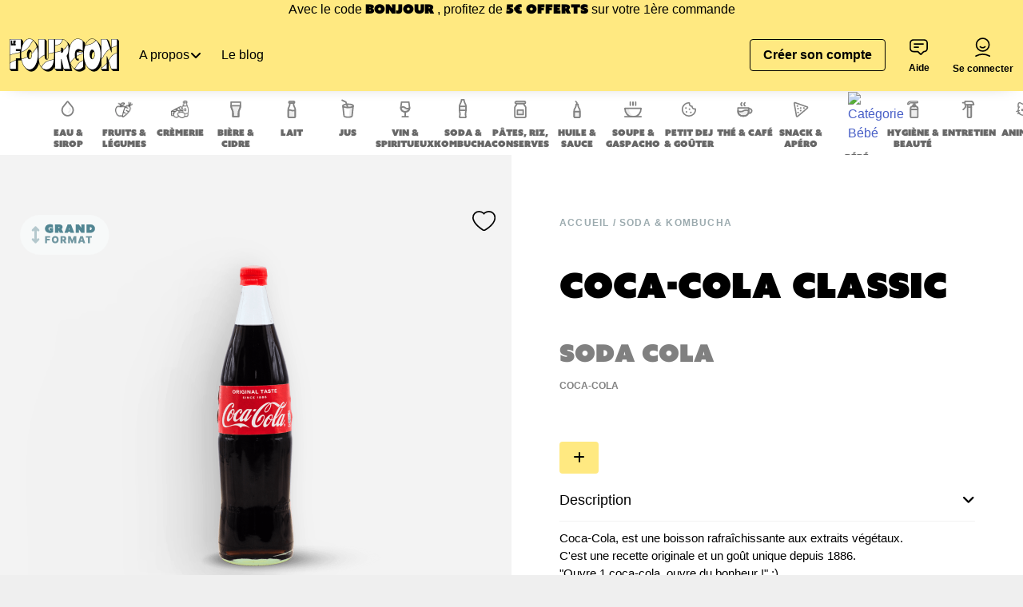

--- FILE ---
content_type: text/html; charset=UTF-8
request_url: https://www.lefourgon.com/p/coca-cola-classic-1l
body_size: 14277
content:
<!DOCTYPE html>
<html lang="fr" >
<head>
    <meta charset="UTF-8">
    <meta name="viewport" content="width=device-width, initial-scale=1">
            <meta name="description" content="Le Fourgon, tournée de produits consignés. Eaux, lait, bières, sodas, vins, spiritueux, cidres, huiles, liquide vaisselle, vinaigre, thés, cafés.">

    <meta property="og:title" content="Le Fourgon - Vos produits consignés livrés gratuitement à la maison">
    <meta property="og:type" content="website">
    <meta property="og:url" content="https://www.lefourgon.com/">
    <meta property="og:site_name" content="Le Fourgon">
    <meta property="og:description" content="Le Fourgon, tournée de produits consignés. Eaux, lait, bières, sodas, vins, spiritueux, cidres, huiles, liquide vaisselle, vinaigre, thés, cafés.">

                    <meta property="og:image" content="https://www.lefourgon.com/assets/./images/register-eligible-min-0XOZK1Y.jpg">
    <meta property="og:image" content="https://www.lefourgon.com/assets/./images/register-eligible-min-0XOZK1Y.jpg">

    <title>
                                    Coca-Cola Classic |
                                        Le Fourgon
                        </title>
    <!-- TrustBox script -->
    <script type="text/javascript" src="//widget.trustpilot.com/bootstrap/v5/tp.widget.bootstrap.min.js" async></script>
    <!-- End TrustBox script -->

                        
<link rel="stylesheet" href="/assets/vendor/@fortawesome/fontawesome-free/css/all-PBvAlMu.css">
<link rel="stylesheet" href="/assets/styles/variables-BDhXxOl.css">
<link rel="stylesheet" href="/assets/styles/bulma-VhAfl6L.css">
<link rel="stylesheet" href="/assets/styles/app-jiqjViR.css">
<link rel="stylesheet" href="/assets/vendor/animate.css/animate.min-QZ5-rDR.css">
<link rel="stylesheet" href="/assets/vendor/tom-select/dist/css/tom-select.bootstrap5-PmntfHB.css">
<script type="importmap">
{
    "imports": {
        "app": "/assets/app-cQWEml3.js",
        "@fortawesome/fontawesome-free/css/all.css": "data:application/javascript,",
        "/assets/styles/variables.css": "data:application/javascript,",
        "/assets/styles/bulma.css": "data:application/javascript,",
        "/assets/styles/app.css": "data:application/javascript,",
        "animate.css/animate.min.css": "data:application/javascript,",
        "/assets/bootstrap.js": "/assets/bootstrap-xCO4u8H.js",
        "@symfony/stimulus-bundle": "/assets/@symfony/stimulus-bundle/loader-V1GtHuK.js",
        "@hotwired/stimulus": "/assets/vendor/@hotwired/stimulus/stimulus.index-S4zNcea.js",
        "/assets/@symfony/stimulus-bundle/controllers.js": "/assets/@symfony/stimulus-bundle/controllers-Tzfalh-.js",
        "/assets/@symfony/ux-autocomplete/controller.js": "/assets/@symfony/ux-autocomplete/controller-4yKT4My.js",
        "tom-select/dist/css/tom-select.bootstrap5.css": "data:application/javascript,",
        "/assets/controllers/scroll-container_controller.js": "/assets/controllers/scroll-container_controller-LmpuNSL.js",
        "/assets/controllers/google-tag-manager_controller.js": "/assets/controllers/google-tag-manager_controller-8_g_26W.js",
        "/assets/controllers/admin/input_controller.js": "/assets/controllers/admin/input_controller-cP3twAt.js",
        "/assets/controllers/admin/metabase-theme_controller.js": "/assets/controllers/admin/metabase-theme_controller-zrT9u6n.js",
        "/assets/controllers/admin/tax-mapping_controller.js": "/assets/controllers/admin/tax-mapping_controller-VK9VXKU.js",
        "/assets/controllers/admin/receptionv2_controller.js": "/assets/controllers/admin/receptionv2_controller-91RViJ3.js",
        "/assets/controllers/admin/search-phone_controller.js": "/assets/controllers/admin/search-phone_controller-ucMiLFj.js",
        "/assets/controllers/admin/inline-edit_controller.js": "/assets/controllers/admin/inline-edit_controller-sPEHqya.js",
        "/assets/controllers/admin/package-disassociate_controller.js": "/assets/controllers/admin/package-disassociate_controller-O8Emwb8.js",
        "/assets/controllers/transfer-order-volume_controller.js": "/assets/controllers/transfer-order-volume_controller-uqLlorl.js",
        "/assets/controllers/popover_controller.js": "/assets/controllers/popover_controller-zkVpcVK.js",
        "/assets/controllers/password-reset_controller.js": "/assets/controllers/password-reset_controller-Lcarn00.js",
        "/assets/controllers/login_controller.js": "/assets/controllers/login_controller--W_BNrG.js",
        "/assets/controllers/password-toggle_controller.js": "/assets/controllers/password-toggle_controller-CMhuy6E.js",
        "/assets/controllers/package-return-request_controller.js": "/assets/controllers/package-return-request_controller-3xknoC6.js",
        "tom-select": "/assets/vendor/tom-select/tom-select.index-glUFqPA.js",
        "/assets/libs/gtm-data-layers.js": "/assets/libs/gtm-data-layers-jcPyXUO.js",
        "core-js/internals/array-buffer-view-core": "/assets/vendor/core-js/internals/array-buffer-view-core-msMiYmz.js",
        "/assets/libs/reception-item.js": "/assets/libs/reception-item-shXrQg7.js",
        "stimulus-use": "/assets/vendor/stimulus-use/stimulus-use.index-f5RN5zm.js",
        "sweetalert2": "/assets/vendor/sweetalert2/sweetalert2.index-hYeyU7y.js",
        "/assets/libs/reception-item-lot.js": "/assets/libs/reception-item-lot-ZS4ARou.js",
        "/assets/@symfony/ux-leaflet-map/map_controller.js": "/assets/@symfony/ux-leaflet-map/map_controller-ztUNYjJ.js",
        "/assets/controllers/how-do-you-know-us_controller.js": "/assets/controllers/how-do-you-know-us_controller-I4lZ09S.js",
        "/assets/libs/lf-fetch.js": "/assets/libs/lf-fetch-V22p5gt.js",
        "/assets/controllers/collapsible_controller.js": "/assets/controllers/collapsible_controller-8tKDGGD.js",
        "/assets/controllers/button-loader_controller.js": "/assets/controllers/button-loader_controller-kwqt6br.js",
        "/assets/controllers/admin/split-pms-confirm-modal_controller.js": "/assets/controllers/admin/split-pms-confirm-modal_controller-KjxmPvC.js",
        "/assets/controllers/admin/product-autocomplete_controller.js": "/assets/controllers/admin/product-autocomplete_controller-HxIXYeT.js",
        "/assets/controllers/admin/search-products_controller.js": "/assets/controllers/admin/search-products_controller-Xl4ONBB.js",
        "/assets/controllers/admin/confirm-button-double-click_controller.js": "/assets/controllers/admin/confirm-button-double-click_controller-GGjGwKP.js",
        "/assets/controllers/admin/field-price-ttc_controller.js": "/assets/controllers/admin/field-price-ttc_controller-CrMh9nJ.js",
        "/assets/controllers/admin/confirm-modal_controller.js": "/assets/controllers/admin/confirm-modal_controller-fspR_Px.js",
        "/assets/controllers/admin/user-product-price_controller.js": "/assets/controllers/admin/user-product-price_controller-V8tw1up.js",
        "/assets/controllers/admin/order-refund_controller.js": "/assets/controllers/admin/order-refund_controller-SObKK18.js",
        "/assets/vendor/sweetalert2/dist/sweetalert2.min.css": "data:application/javascript,document.head.appendChild(Object.assign(document.createElement('link'),{rel:'stylesheet',href:'/assets/vendor/sweetalert2/dist/sweetalert2.min-j7SIAVL.css'}))",
        "/assets/controllers/admin/spotlight_controller.js": "/assets/controllers/admin/spotlight_controller-NQ22-Jj.js",
        "/assets/controllers/admin/slot-map_controller.js": "/assets/controllers/admin/slot-map_controller-B_lrhZ7.js",
        "/assets/styles/admin/slot-map.css": "data:application/javascript,document.head.appendChild(Object.assign(document.createElement('link'),{rel:'stylesheet',href:'/assets/styles/admin/slot-map-RareNVi.css'}))",
        "/assets/controllers/admin/productmasterstock_controller.js": "/assets/controllers/admin/productmasterstock_controller-nsNhhwK.js",
        "/assets/controllers/admin/location_controller.js": "/assets/controllers/admin/location_controller-01E-Lq5.js",
        "/assets/controllers/admin/reception_controller.js": "/assets/controllers/admin/reception_controller-uf1A2Bm.js",
        "/assets/controllers/admin/inventory_controller.js": "/assets/controllers/admin/inventory_controller-chOpDJ6.js",
        "/assets/controllers/admin/autocomplete_controller.js": "/assets/controllers/admin/autocomplete_controller-t1NyDFq.js",
        "/assets/controllers/admin/extend-pending-deposits_controller.js": "/assets/controllers/admin/extend-pending-deposits_controller-vZGNck5.js",
        "/assets/controllers/admin/datefilter-between_controller.js": "/assets/controllers/admin/datefilter-between_controller-Kx_i2do.js",
        "/assets/controllers/admin/pack_tax_controller.js": "/assets/controllers/admin/pack_tax_controller-KZdxX6n.js",
        "/assets/controllers/admin/offcanvas_controller.js": "/assets/controllers/admin/offcanvas_controller-lACeSno.js",
        "/assets/controllers/cart-slot_controller.js": "/assets/controllers/cart-slot_controller-t3vDGQJ.js",
        "/assets/controllers/product-section_controller.js": "/assets/controllers/product-section_controller-zeXFwLe.js",
        "/assets/controllers/order_controller.js": "/assets/controllers/order_controller-Psbfo_u.js",
        "/assets/controllers/cart-list_controller.js": "/assets/controllers/cart-list_controller-DO-4lGf.js",
        "/assets/controllers/cart-discount_controller.js": "/assets/controllers/cart-discount_controller-fID5Tb7.js",
        "/assets/controllers/product-favourite_controller.js": "/assets/controllers/product-favourite_controller-eGM6EpN.js",
        "/assets/controllers/account/payment_controller.js": "/assets/controllers/account/payment_controller-unZOvW-.js",
        "/assets/controllers/account/register_map_controller.js": "/assets/controllers/account/register_map_controller-Sl2CPM8.js",
        "/assets/controllers/account/packages_controller.js": "/assets/controllers/account/packages_controller-r7cnGWt.js",
        "/assets/controllers/account/address-type_controller.js": "/assets/controllers/account/address-type_controller-kGILppB.js",
        "/assets/controllers/account/wallet_controller.js": "/assets/controllers/account/wallet_controller-b2PJuXw.js",
        "/assets/controllers/account/payment-add_controller.js": "/assets/controllers/account/payment-add_controller-v2J8P1l.js",
        "/assets/controllers/account/sponsorships_controller.js": "/assets/controllers/account/sponsorships_controller-SE6kogK.js",
        "/assets/controllers/account/delete_controller.js": "/assets/controllers/account/delete_controller-Rss4NCB.js",
        "/assets/controllers/account/order_details_controller.js": "/assets/controllers/account/order_details_controller-0oweoVR.js",
        "/assets/controllers/account/address_remove_controller.js": "/assets/controllers/account/address_remove_controller-Qc-NbIN.js",
        "/assets/controllers/account/register_controller.js": "/assets/controllers/account/register_controller--OoQrry.js",
        "/assets/controllers/cart-delivery-fee_controller.js": "/assets/controllers/cart-delivery-fee_controller-uAO7xoa.js",
        "/assets/controllers/product_controller.js": "/assets/controllers/product_controller-bWjLh_v.js",
        "/assets/controllers/claim-reward_controller.js": "/assets/controllers/claim-reward_controller-pRHA44u.js",
        "/assets/controllers/cart-package_controller.js": "/assets/controllers/cart-package_controller-kNdYuES.js",
        "/assets/controllers/cart-item_controller.js": "/assets/controllers/cart-item_controller-CzNh_Zb.js",
        "/assets/controllers/submit_controller.js": "/assets/controllers/submit_controller-CWJFW6H.js",
        "/assets/controllers/product_filter_controller.js": "/assets/controllers/product_filter_controller-7SeT4Z-.js",
        "/assets/controllers/cart-pending-deposit-info_controller.js": "/assets/controllers/cart-pending-deposit-info_controller-pgxrS02.js",
        "/assets/controllers/read_more_controller.js": "/assets/controllers/read_more_controller-YoC3WKK.js",
        "/assets/controllers/cart-delivery_controller.js": "/assets/controllers/cart-delivery_controller-jdH-27q.js",
        "/assets/controllers/voucher_controller.js": "/assets/controllers/voucher_controller-Oq7n1Rp.js",
        "/assets/controllers/cart-delivery-note_controller.js": "/assets/controllers/cart-delivery-note_controller-0RSVsVp.js",
        "/assets/controllers/header/slider_controller.js": "/assets/controllers/header/slider_controller-z_0jyot.js",
        "/assets/controllers/header/desktopSearch_controller.js": "/assets/controllers/header/desktopSearch_controller-17fUf_u.js",
        "/assets/controllers/header/navbarBurger_controller.js": "/assets/controllers/header/navbarBurger_controller-L5GfVIN.js",
        "/assets/controllers/header/mobileSearch_controller.js": "/assets/controllers/header/mobileSearch_controller-f92nGC1.js",
        "/assets/controllers/home_controller.js": "/assets/controllers/home_controller-zd0sNO1.js",
        "/assets/controllers/cart-address_controller.js": "/assets/controllers/cart-address_controller-9od5XSF.js",
        "/assets/controllers/autocomplete-address_controller.js": "/assets/controllers/autocomplete-address_controller-KTKZZh0.js",
        "/assets/controllers/cart-choice-payment_controller.js": "/assets/controllers/cart-choice-payment_controller-jvKL80G.js",
        "/assets/controllers/body_controller.js": "/assets/controllers/body_controller-_X0imfI.js",
        "app_v2": "/assets/app_v2-gs_AoF_.js",
        "/assets/styles/bulma_v2.css": "data:application/javascript,document.head.appendChild(Object.assign(document.createElement('link'),{rel:'stylesheet',href:'/assets/styles/bulma_v2-sXIXl4a.css'}))",
        "/assets/styles/variables_v2.css": "data:application/javascript,document.head.appendChild(Object.assign(document.createElement('link'),{rel:'stylesheet',href:'/assets/styles/variables_v2-f9_zVnb.css'}))",
        "/assets/styles/app_v2.css": "data:application/javascript,document.head.appendChild(Object.assign(document.createElement('link'),{rel:'stylesheet',href:'/assets/styles/app_v2-UuC_T2d.css'}))",
        "admin": "/assets/admin/admin-jXDPOS8.js",
        "/assets/admin/admin.css": "data:application/javascript,document.head.appendChild(Object.assign(document.createElement('link'),{rel:'stylesheet',href:'/assets/admin/admin-I92DRfB.css'}))",
        "/assets/admin/ai-components.css": "data:application/javascript,document.head.appendChild(Object.assign(document.createElement('link'),{rel:'stylesheet',href:'/assets/admin/ai-components-Og_j4H0.css'}))",
        "/assets/admin/inline-edit.css": "data:application/javascript,document.head.appendChild(Object.assign(document.createElement('link'),{rel:'stylesheet',href:'/assets/admin/inline-edit-xokIEnL.css'}))",
        "lf-easyadmin": "/assets/admin/lf-easyadmin-EwaITev.js",
        "tom-select-init": "/assets/admin/tom-select-init-QNn6hrJ.js",
        "zones": "/assets/admin/zones-R9fZpn0.js",
        "bootstrap": "/assets/admin/bootstrap-FvqRCnH.js",
        "@fortawesome/fontawesome-free/css/fontawesome.min.css": "data:application/javascript,document.head.appendChild(Object.assign(document.createElement('link'),{rel:'stylesheet',href:'/assets/vendor/@fortawesome/fontawesome-free/css/fontawesome.min-Hz6xXhP.css'}))",
        "@stripe/stripe-js": "/assets/vendor/@stripe/stripe-js/stripe-js.index-2iqZ14F.js",
        "tom-select/dist/css/tom-select.css": "data:application/javascript,document.head.appendChild(Object.assign(document.createElement('link'),{rel:'stylesheet',href:'/assets/vendor/tom-select/dist/css/tom-select-wOgMidr.css'}))",
        "bulma-carousel": "/assets/vendor/bulma-carousel/bulma-carousel.index--Cv3I8Z.js",
        "bulma-carousel/dist/css/bulma-carousel.min.css": "data:application/javascript,document.head.appendChild(Object.assign(document.createElement('link'),{rel:'stylesheet',href:'/assets/vendor/bulma-carousel/dist/css/bulma-carousel.min-9Eep5GE.css'}))",
        "animate.css": "/assets/vendor/animate.css/animate.css.index-sQzUbZN.js",
        "sweetalert2/dist/sweetalert2.min.css": "data:application/javascript,document.head.appendChild(Object.assign(document.createElement('link'),{rel:'stylesheet',href:'/assets/vendor/sweetalert2/dist/sweetalert2.min-j7SIAVL.css'}))",
        "leaflet": "/assets/vendor/leaflet/leaflet.index-Y9-WLvo.js",
        "leaflet/dist/leaflet.min.css": "data:application/javascript,document.head.appendChild(Object.assign(document.createElement('link'),{rel:'stylesheet',href:'/assets/vendor/leaflet/dist/leaflet.min-YqA-lmN.css'}))",
        "wicket": "/assets/vendor/wicket/wicket.index-_bdAUSA.js",
        "bootstrap/dist/css/bootstrap.min.css": "data:application/javascript,document.head.appendChild(Object.assign(document.createElement('link'),{rel:'stylesheet',href:'/assets/vendor/bootstrap/dist/css/bootstrap.min-FxLwN4-.css'}))",
        "bootstrap/js/dist/modal.js": "/assets/vendor/bootstrap/js/dist/modal-tLtwrtf.js",
        "@symfony/ux-leaflet-map": "/assets/@symfony/ux-leaflet-map/map_controller-ztUNYjJ.js",
        "tom-select/dist/css/tom-select.default.css": "data:application/javascript,document.head.appendChild(Object.assign(document.createElement('link'),{rel:'stylesheet',href:'/assets/vendor/tom-select/dist/css/tom-select.default-EUMPfwl.css'}))",
        "tom-select/dist/css/tom-select.bootstrap4.css": "data:application/javascript,document.head.appendChild(Object.assign(document.createElement('link'),{rel:'stylesheet',href:'/assets/vendor/tom-select/dist/css/tom-select.bootstrap4--gGdn36.css'}))"
    }
}
</script><script>
if (!HTMLScriptElement.supports || !HTMLScriptElement.supports('importmap')) (function () {
    const script = document.createElement('script');
    script.src = 'https://ga.jspm.io/npm:es-module-shims@1.10.0/dist/es-module-shims.js';
    script.setAttribute('crossorigin', 'anonymous');
    script.setAttribute('integrity', 'sha384-ie1x72Xck445i0j4SlNJ5W5iGeL3Dpa0zD48MZopgWsjNB/lt60SuG1iduZGNnJn');
    document.head.appendChild(script);
})();
</script>
<link rel="modulepreload" href="/assets/app-cQWEml3.js">
<link rel="modulepreload" href="/assets/bootstrap-xCO4u8H.js">
<link rel="modulepreload" href="/assets/@symfony/stimulus-bundle/loader-V1GtHuK.js">
<link rel="modulepreload" href="/assets/vendor/@hotwired/stimulus/stimulus.index-S4zNcea.js">
<link rel="modulepreload" href="/assets/@symfony/stimulus-bundle/controllers-Tzfalh-.js">
<link rel="modulepreload" href="/assets/@symfony/ux-autocomplete/controller-4yKT4My.js">
<link rel="modulepreload" href="/assets/controllers/scroll-container_controller-LmpuNSL.js">
<link rel="modulepreload" href="/assets/controllers/google-tag-manager_controller-8_g_26W.js">
<link rel="modulepreload" href="/assets/controllers/admin/input_controller-cP3twAt.js">
<link rel="modulepreload" href="/assets/controllers/admin/metabase-theme_controller-zrT9u6n.js">
<link rel="modulepreload" href="/assets/controllers/admin/tax-mapping_controller-VK9VXKU.js">
<link rel="modulepreload" href="/assets/controllers/admin/receptionv2_controller-91RViJ3.js">
<link rel="modulepreload" href="/assets/controllers/admin/search-phone_controller-ucMiLFj.js">
<link rel="modulepreload" href="/assets/controllers/admin/inline-edit_controller-sPEHqya.js">
<link rel="modulepreload" href="/assets/controllers/admin/package-disassociate_controller-O8Emwb8.js">
<link rel="modulepreload" href="/assets/controllers/transfer-order-volume_controller-uqLlorl.js">
<link rel="modulepreload" href="/assets/controllers/popover_controller-zkVpcVK.js">
<link rel="modulepreload" href="/assets/controllers/password-reset_controller-Lcarn00.js">
<link rel="modulepreload" href="/assets/controllers/login_controller--W_BNrG.js">
<link rel="modulepreload" href="/assets/controllers/password-toggle_controller-CMhuy6E.js">
<link rel="modulepreload" href="/assets/controllers/package-return-request_controller-3xknoC6.js">
<link rel="modulepreload" href="/assets/vendor/tom-select/tom-select.index-glUFqPA.js">
<link rel="modulepreload" href="/assets/libs/gtm-data-layers-jcPyXUO.js">
<link rel="modulepreload" href="/assets/vendor/core-js/internals/array-buffer-view-core-msMiYmz.js">
<link rel="modulepreload" href="/assets/libs/reception-item-shXrQg7.js">
<link rel="modulepreload" href="/assets/vendor/stimulus-use/stimulus-use.index-f5RN5zm.js">
<link rel="modulepreload" href="/assets/vendor/sweetalert2/sweetalert2.index-hYeyU7y.js">
<link rel="modulepreload" href="/assets/libs/reception-item-lot-ZS4ARou.js">
<script type="module">import 'app';</script>
            
</head>
<body data-controller="body" data-body-is-mobile-value="false" data-body-toggle-header-color-value="false"
          data-theme="light"
>
    <!-- Google Tag Manager -->
    <script>(function(w,d,s,l,i){w[l]=w[l]||[];w[l].push({'gtm.start':
                new Date().getTime(),event:'gtm.js'});var f=d.getElementsByTagName(s)[0],
            j=d.createElement(s),dl=l!='dataLayer'?'&l='+l:'';j.async=true;j.src=
            'https://www.googletagmanager.com/gtm.js?id='+i+dl;f.parentNode.insertBefore(j,f);
        })(window,document,'script','dataLayer','GTM-TVPWRN4');</script>
    <!-- End Google Tag Manager -->
    <!-- Google Tag Manager (noscript) -->
    <noscript>
        <iframe src="https://www.googletagmanager.com/ns.html?id=GTM-TVPWRN4" height="0" width="0" style="display:none;visibility:hidden"></iframe>
    </noscript>
    <!-- End Google Tag Manager (noscript) -->

            <div class="loader-wrapper" id="loader-global">
    <div class="loader is-loading"></div>
</div>    
            <header class="tp">
            <div id="code-bienvenue" class="is-fourgon-yellow has-text-centered">
            <span>Avec le code</span>
            <span class="is-azo-font">Bonjour</span>
            <span>, profitez de</span>
            <span class="is-azo-font">5€ offerts</span>
            <span>sur votre 1ère commande</span>
        </div>
    
    <nav class="navbar is-flex is-align-items-center is-fourgon-yellow" role="navigation" aria-label="main navigation" data-body-target="navbar">
        <div class="navbar-brand">
            <a class="navbar-item is-hidden-mobile" href="/">
                <img src="/assets/./images/logo-desktop-ht_3MqI.png" alt="Logo Le Fourgon">
            </a>
            <a class="navbar-item is-hidden-tablet" href="/">
                <img src="/assets/./images/logo-mobile-edHyEUP.png" alt="Logo Le Fourgon">
            </a>
            <div class="is-hidden-desktop">
                            </div>
        </div>
        <div class="navbar-menu">
            <div class="navbar-start">
                                    <div class="dropdown is-hoverable">
                        <div class="dropdown-trigger">
                            <a class="navbar-item" aria-haspopup="true" aria-controls="dropdown-menu4" tabindex="0" role="button">
                                <span>A propos</span>
                                <span class="icon is-small">
                                    <i class="fas fa-angle-down" aria-hidden="true"></i>
                                </span>
                            </a>
                        </div>
                        <div class="dropdown-menu" id="dropdown-menu4" role="menu">
                            <div class="dropdown-content">
                                <a class="dropdown-item" href="/page/lhistoire-du-fourgon">
                                    Pourquoi le fourgon ?
                                </a>
                                <a class="dropdown-item" href="/page/notre-concept">
                                    Comment ça marche ?
                                </a>
                                <a class="dropdown-item" href="/page/nos-engagements">
                                    Nos engagements
                                </a>
                                <a class="dropdown-item" href="/page/qui-se-cache-derriere-le-fourgon">
                                    L'humain au cœur du concept
                                </a>
                            </div>
                        </div>
                    </div>
                                <a class="navbar-item" href="/blog">
                    Le blog
                </a>
            </div>
            <div class="navbar-content is-flex-direction-row is-flex is-justify-content-space-evenly is-align-items-center">
                                            </div>
            <div class="navbar-end is-align-items-center">
                                    <a href="/inscription/step1" class="navbar-item m-0 ">
                        <button type="button"
        class="button has-text-weight-bold
            is-fourgon-yellow                             border-black"
                
                                >
            <span class="">Créer son compte</span>
            </button>
                    </a>
                                <a href="#" class="navbar-item is-flex is-flex-direction-column is-justify-content-space-between is-align-items-center" onclick="Intercom('show')">
                    <div class="icon-help">
                        <svg width="24" height="24" viewBox="0 0 24 24" fill="none" xmlns="http://www.w3.org/2000/svg">
                            <path
                                    d="m14.155 21.182-3.763-3.636h-5.63C2.684 17.546 1 15.918 1 13.909V6.636C1 4.626 2.683 3 4.763 3h13.593c2.08 0 3.763 1.626 3.763 3.636v7.273c0 2.01-1.683 3.636-3.763 3.636h-.438l-3.763 3.637z"
                                    stroke="currentColor"
                                    stroke-width="1.7"
                                    stroke-linecap="round"
                                    stroke-linejoin="round"
                            />
                            <path d="M6.055 8.088h11M6.055 12.088h5" stroke="currentColor" stroke-width="1.7" stroke-linecap="round" stroke-linejoin="round"/>
                        </svg>
                    </div>
                    <div class="has-text-weight-bold">
                        Aide
                    </div>
                </a>
                                    <a href="/login" class="navbar-item is-flex is-flex-direction-column is-justify-content-space-between">
                        <div class="icon-account">
                            <svg width="24" height="25" viewBox="0 0 24 25" fill="none" xmlns="http://www.w3.org/2000/svg">
                                <path d="M20.248 23.169c-2.721-1.447-5.62-2.232-8.624-2.232-3.004 0-5.9.785-8.624 2.232M11.625 17a8 8 0 1 0 0-16 8 8 0 0 0 0 16z" stroke="currentColor" stroke-width="1.7" stroke-linecap="round" stroke-linejoin="round"/>
                                <path d="M8.5 11.584c.757.74 1.821 1.2 3 1.2a4.29 4.29 0 0 0 3-1.2" stroke="currentColor" stroke-width="1.7" stroke-linecap="round" stroke-linejoin="round"/>
                            </svg>
                        </div>
                        <div class="has-text-weight-bold">Se connecter</div>
                    </a>
                            </div>
        </div>
    </nav>

</header>    
    <div class="m-0">
                        <div class="is-flex categories-ctn is-flex-direction-row is-align-items-center is-justify-content-space-evenly">
        <div class="mw-1180 fullwidth is-flex-direction-row is-flex is-align-items-baseline is-justify-content-space-between ml-3 mr-3">
                                        <a href="/c/eaux">
                    <div class="category is-flex is-flex-direction-column is-align-items-center is-justify-content-center has-text-centered">
                        <img src="https://static.lefourgon.com/icons/63873e499bc23238112321.svg" alt="Catégorie Eau &amp; Sirop">
                        <span class="category-name">Eau &amp; Sirop</span>
                    </div>
                </a>
                            <a href="/c/fruits-legumes">
                    <div class="category is-flex is-flex-direction-column is-align-items-center is-justify-content-center has-text-centered">
                        <img src="https://static.lefourgon.com/icons/6925c7550703d2.48288674.webp" alt="Catégorie Fruits &amp; légumes">
                        <span class="category-name">Fruits &amp; légumes</span>
                    </div>
                </a>
                            <a href="/c/cremerie">
                    <div class="category is-flex is-flex-direction-column is-align-items-center is-justify-content-center has-text-centered">
                        <img src="https://static.lefourgon.com/icons/6925c8e803aba0.23940561.webp" alt="Catégorie Crèmerie">
                        <span class="category-name">Crèmerie</span>
                    </div>
                </a>
                            <a href="/c/bieres">
                    <div class="category is-flex is-flex-direction-column is-align-items-center is-justify-content-center has-text-centered">
                        <img src="https://static.lefourgon.com/icons/65d31a56cdd10090580258.svg" alt="Catégorie Bière &amp; Cidre">
                        <span class="category-name">Bière &amp; Cidre</span>
                    </div>
                </a>
                            <a href="/c/lait">
                    <div class="category is-flex is-flex-direction-column is-align-items-center is-justify-content-center has-text-centered">
                        <img src="https://static.lefourgon.com/icons/63873e0b0a934947423548.svg" alt="Catégorie Lait">
                        <span class="category-name">Lait</span>
                    </div>
                </a>
                            <a href="/c/jus">
                    <div class="category is-flex is-flex-direction-column is-align-items-center is-justify-content-center has-text-centered">
                        <img src="https://static.lefourgon.com/icons/63873e198aa89761038924.svg" alt="Catégorie Jus">
                        <span class="category-name">Jus</span>
                    </div>
                </a>
                            <a href="/c/vin-co">
                    <div class="category is-flex is-flex-direction-column is-align-items-center is-justify-content-center has-text-centered">
                        <img src="https://static.lefourgon.com/icons/65d31a43984ea370573597.svg" alt="Catégorie Vin &amp; Spiritueux">
                        <span class="category-name">Vin &amp; Spiritueux</span>
                    </div>
                </a>
                            <a href="/c/sodas">
                    <div class="category is-flex is-flex-direction-column is-align-items-center is-justify-content-center has-text-centered">
                        <img src="https://static.lefourgon.com/icons/63873de4c995b091710122.svg" alt="Catégorie Soda &amp; Kombucha">
                        <span class="category-name">Soda &amp; Kombucha</span>
                    </div>
                </a>
                            <a href="/c/pates-riz-plats-cuisines">
                    <div class="category is-flex is-flex-direction-column is-align-items-center is-justify-content-center has-text-centered">
                        <img src="https://static.lefourgon.com/icons/65d31ac063c49301341013.svg" alt="Catégorie Pâtes, Riz, Conserves">
                        <span class="category-name">Pâtes, Riz, Conserves</span>
                    </div>
                </a>
                            <a href="/c/huile-sauce-farine">
                    <div class="category is-flex is-flex-direction-column is-align-items-center is-justify-content-center has-text-centered">
                        <img src="https://static.lefourgon.com/icons/65d33005ad9f0619848024.svg" alt="Catégorie Huile &amp; Sauce">
                        <span class="category-name">Huile &amp; Sauce</span>
                    </div>
                </a>
                            <a href="/c/soupes">
                    <div class="category is-flex is-flex-direction-column is-align-items-center is-justify-content-center has-text-centered">
                        <img src="https://static.lefourgon.com/icons/6387351b3a203840877427.svg" alt="Catégorie Soupe &amp; Gaspacho">
                        <span class="category-name">Soupe &amp; Gaspacho</span>
                    </div>
                </a>
                            <a href="/c/petit-dej-gouter">
                    <div class="category is-flex is-flex-direction-column is-align-items-center is-justify-content-center has-text-centered">
                        <img src="https://static.lefourgon.com/icons/65d31b0716a03209968398.svg" alt="Catégorie Petit Dej &amp; Goûter">
                        <span class="category-name">Petit Dej &amp; Goûter</span>
                    </div>
                </a>
                            <a href="/c/boissons-chaudes">
                    <div class="category is-flex is-flex-direction-column is-align-items-center is-justify-content-center has-text-centered">
                        <img src="https://static.lefourgon.com/icons/63873dda75f8f033157180.svg" alt="Catégorie Thé &amp; Café">
                        <span class="category-name">Thé &amp; Café</span>
                    </div>
                </a>
                            <a href="/c/snack-apero">
                    <div class="category is-flex is-flex-direction-column is-align-items-center is-justify-content-center has-text-centered">
                        <img src="https://static.lefourgon.com/icons/65d31c29ebf86879774751.svg" alt="Catégorie Snack &amp; Apéro">
                        <span class="category-name">Snack &amp; Apéro</span>
                    </div>
                </a>
                            <a href="/c/bebe">
                    <div class="category is-flex is-flex-direction-column is-align-items-center is-justify-content-center has-text-centered">
                        <img src="https://static.lefourgon.com/icons/" alt="Catégorie Bébé">
                        <span class="category-name">Bébé</span>
                    </div>
                </a>
                            <a href="/c/hygiene-beaute">
                    <div class="category is-flex is-flex-direction-column is-align-items-center is-justify-content-center has-text-centered">
                        <img src="https://static.lefourgon.com/icons/65d32c9fece87159763720.svg" alt="Catégorie Hygiène &amp; Beauté">
                        <span class="category-name">Hygiène &amp; Beauté</span>
                    </div>
                </a>
                            <a href="/c/entretien">
                    <div class="category is-flex is-flex-direction-column is-align-items-center is-justify-content-center has-text-centered">
                        <img src="https://static.lefourgon.com/icons/65d3286ea7ffc559925698.svg" alt="Catégorie Entretien">
                        <span class="category-name">Entretien</span>
                    </div>
                </a>
                            <a href="/c/animaux">
                    <div class="category is-flex is-flex-direction-column is-align-items-center is-justify-content-center has-text-centered">
                        <img src="https://static.lefourgon.com/icons/66631522e6330482500446.svg" alt="Catégorie Animaux">
                        <span class="category-name">Animaux</span>
                    </div>
                </a>
                            <a href="/c/accessoires">
                    <div class="category is-flex is-flex-direction-column is-align-items-center is-justify-content-center has-text-centered">
                        <img src="https://static.lefourgon.com/icons/66100a2f6cc98223722339.svg" alt="Catégorie Accessoires">
                        <span class="category-name">Accessoires</span>
                    </div>
                </a>
                    </div>
    </div>

            <div>
        <div class="product-details-ctn is-align-items-center is-justify-content-center is-white-bg" data-controller="product">

        <div class="columns mw-1440 m-auto" data-controller="cart-item" data-cart-item-url-value="/store/user/cart" data-cart-item-max-orderable-value="0" data-cart-item-product-id-value="52" data-cart-item-tva-value="0.055" data-cart-item-quantity-value="" data-cart-item-is-user-connected-value="false" data-cart-item-quantity-cart-value="" data-cart-item-unit-price-ttc-value="" data-cart-item-url-register-value="/inscription/step1" data-cart-item-url-login-value="/login">
            <div class="column is-6 is-12-mobile pr-2 pl-2 has-text-centered photo is-relative">
                <figure class="image-product is-square">
                    <img src="https://static.lefourgon.com/cdn-cgi/image/width=860,quality=95/product_image/67110cfeaff74801969615.png" alt="Coca-Cola Classic">
                </figure>
                                
                <div class="product-badge">
                                                                        <div class="format-sticker">
    <div class="format-grand-direction-verticale-size-medium"></div>
</div>
                                                                                                                                            </div>
                <div class="icon-favorite" data-controller="product-favourite" data-product-favourite-url-value="/store/user/favourite" data-product-favourite-id-value="52" data-product-favourite-is-favourite-value="false">
                    <a data-action="product-favourite#toggle">
                        <img src="/assets/./svg/favoris-yellow-2n86bpz.svg"
                                data-product-favourite-target="favouriteIcon"
                             class="is-favorite-image is-hidden"
                             alt="Favori">
                        <img src="/assets/./svg/favoris-unclicked--0akQxQ.svg"
                                data-product-favourite-target="notFavouriteIcon"
                             class="not-favorite-image "
                             alt="Non Favori">
                        <i class="fa fa-refresh fa-spin is-hidden" data-product-favourite-target="loader"></i>
                    </a>
                </div>

                <p class="stickers">
                        <span class="tag is-rounded">
        1L
    </span>
                                    </p>
            </div>
            <div class="column is-6 description-ctn is-white-bg is-flex is-flex-direction-column">
                                    <div class="breadcrumbs">
                                                    <a href="/">
                                Accueil
                            </a>
                                                            /
                                                                                <a href="/c/sodas">
                                Soda &amp; Kombucha
                            </a>
                                                                        </div>
                                <div class="name">
                    <h1>
                        Coca-Cola Classic
                    </h1>
                    <h2>
                        Soda Cola
                    </h2>
                                            <h3>
                            Coca-Cola
                        </h3>
                                    </div>
                <div class="degressivePrice is-flex is-flex-direction-row mb-2">
                                    </div>
                                    <div class="pricing is-flex is-justify-content-space-between is-flex-direction-row mb-2">
                        <p data-cart-item-target="addToCartCtn"
                           class="add2CartCtn"
                        >
                            <button type="button"
        class="button has-text-weight-bold
            is-fourgon-yellow                             add2cart"
                
                data-action="cart-item#add2cart"                >
            <i class="fa fa-plus is-size-6"></i></button>
                        </p>
                    </div>
                                                
                
                                    <nav class="collapsible-line description" data-controller="collapsible" data-collapsible-with-background-value="false">
                        <div class="is-relative" data-action="click->collapsible#toggle">
                            <h4>Description</h4>
                            <span class="is-bold" data-collapsible-target="toggleButton">
                                <i class="fa fa-angle-down" data-collapsible-target="toggleButtonIcon"></i>
                            </span>
                        </div>
                        <div class="has-text-justified content" data-collapsible-target="content" data-expanded="0">
                            <div>Coca-Cola, est une boisson rafraîchissante aux extraits végétaux.<br />C&#039;est une recette originale et un goût unique depuis 1886.<br />&#34;Ouvre 1 coca-cola, ouvre du bonheur !&#34; ;)</div>
                        </div>
                    </nav>
                                                    <nav class="collapsible-line ingredients" data-controller="collapsible" data-collapsible-with-background-value="false">
                        <div class="is-relative" data-action="click->collapsible#toggle">
                            <h4>Ingrédients</h4>
                            <span class="is-bold" data-collapsible-target="toggleButton">
                                <i class="fa fa-angle-down" data-collapsible-target="toggleButtonIcon"></i>
                            </span>
                        </div>
                        <div class="has-text-justified content" data-collapsible-target="content" data-expanded="0">
                            <div>Eau gazéifiée; sucre; colorant: E150d; acidifiant: acide phosphorique; arômes naturels (extraits végétaux), dont caféine.</div>
                        </div>
                    </nav>
                                                    <nav class="collapsible-line attributes" data-controller="collapsible" data-collapsible-with-background-value="false">
                        <div class="is-relative" data-action="click->collapsible#toggle">
                            <h4>Caractéristiques</h4>
                            <span class="is-bold" data-collapsible-target="toggleButton">
                                <i class="fa fa-angle-down" data-collapsible-target="toggleButtonIcon"></i>
                            </span>
                        </div>
                        <div class="has-text-justified content" data-collapsible-target="content" data-expanded="0">
                            <table>
                                <tbody>
                                                                            <tr>
                                            <td>Valeur nutritionnelle pour 100mL</td>
                                            <td></td>
                                        </tr>
                                                                            <tr>
                                            <td>valeur énergétique (kcal)</td>
                                            <td>42kcal</td>
                                        </tr>
                                                                            <tr>
                                            <td>matières grasses</td>
                                            <td>0 g</td>
                                        </tr>
                                                                            <tr>
                                            <td>acides gras saturés</td>
                                            <td>0 g</td>
                                        </tr>
                                                                            <tr>
                                            <td>glucides</td>
                                            <td>10,6 g</td>
                                        </tr>
                                                                            <tr>
                                            <td>dont sucres</td>
                                            <td>10,6g</td>
                                        </tr>
                                                                            <tr>
                                            <td>Protéines</td>
                                            <td>0g</td>
                                        </tr>
                                                                            <tr>
                                            <td>Sel</td>
                                            <td>0g</td>
                                        </tr>
                                                                    </tbody>
                            </table>
                        </div>
                    </nav>
                            </div>
        </div>
    </div>
    </div>
    <div class="reinsurance ">
    <div class="mw-1024 m-auto fullwidth is-flex is-flex-direction-row is-align-items-center is-justify-content-center columns is-mobile is-multiline is-centered">
        <div class="is-flex is-flex-direction-column is-align-items-center column is-half-mobile">
            <img class="reinsurance__icon" src="/assets/./images/picto-trash-Zqasdje.png" width="80" alt="Beaucoup moins de déchet">
            <p class="has-text-centered is-bookman-font">
                Beaucoup moins<br>
                <span class="is-azo-font">de déchet</span>
            </p>
            <p class="has-text-centered linkToMore">
                <a href="/page/avec-le-fourgon-passez-au-zero-dechet" class="is-inter-font">> en savoir plus</a>
            </p>
        </div>
        <div class="is-flex is-flex-direction-column is-align-items-center column is-half-mobile">
            <img class="reinsurance__icon" src="/assets/./images/picto-local-HfCsaEa.png" width="80" alt="Beaucoup plus de local">
            <p class="has-text-centered is-bookman-font">
                Beaucoup plus<br>
                <span class="is-azo-font">de local</span>
            </p>
            <p class="has-text-centered linkToMore">
                <a href="/page/avec-le-fourgon-vous-privilegiez-le-local" class="is-inter-font">> en savoir plus</a>
            </p>
        </div>
        <div class="is-flex is-flex-direction-column is-align-items-center column is-half-mobile">
            <img class="reinsurance__icon" src="/assets/./images/picto-fast-CBIj0S3.png" width="80" alt="La praticité, livré le jour même">
            <p class="has-text-centered is-bookman-font">
                La praticité, livré<br>
                <span class="is-azo-font">le jour même</span>
            </p>
            <p class="has-text-centered linkToMore">
                <a href="/page/avec-le-fourgon-en-3-clics-vous-etes-livres" class="is-inter-font">> en savoir plus</a>
            </p>
        </div>
        <div class="is-flex is-flex-direction-column is-align-items-center column is-half-mobile">
            <img class="reinsurance__icon" src="/assets/./images/picto-bottles-4RYG0qW.png" width="80" alt="Le retour de la consigne">
            <p class="has-text-centered is-bookman-font">
                Le retour de<br>
                <span class="is-azo-font">La consigne</span>
            </p>
            <p class="has-text-centered linkToMore">
                <a href="/page/la-consigne-ses-benefices" class="is-inter-font">> en savoir plus</a>
            </p>
        </div>
        <div class="is-flex is-flex-direction-column is-align-items-center column is-half-mobile">
            <img class="reinsurance__icon" src="/assets/./images/picto-money-YXs-hos.png" width="80" alt="Vos boissons au bon prix">
            <p class="has-text-centered is-bookman-font">
                Vos produits<br>
                <span class="is-azo-font">au bon prix</span>
            </p>
            <p class="has-text-centered linkToMore">
                <a href="/page/vos-boissons-au-bon-prix" class="is-inter-font">> en savoir plus</a>
            </p>

        </div>
    </div>
</div>            <div class="is-flex is-flex-direction-column is-align-items-center is-justify-content-center section m-0 p-2" data-controller="product-section">
    <div class="mw-1180 fullwidth section-produit is-justify-content-center ">
        <h2 class="has-text-centered">Découvrez d&#039;autres produits de la même catégorie</h2>        <div class="columns is-overflow-auto-mobile is-mobile m-0" data-product-section-target="sectionCtn">
                            <div class="column is-flex-grow-0 p-0">
                            
<div class="card-product is-white-bg" data-controller="cart-item" data-cart-item-url-value="/store/user/cart" data-cart-item-max-orderable-value="500" data-cart-item-product-id-value="51" data-cart-item-product-warehouse-id-value="39" data-cart-item-tva-value="0.055" data-cart-item-quantity-value="" data-cart-item-quantity-cart-value="" data-cart-item-unit-price-ttc-value="" data-cart-item-is-user-connected-value="false" data-cart-item-url-register-value="/inscription/step1" data-cart-item-url-login-value="/login">
    <div class="photo is-relative">
                        <a href="/p/coca-cola-zero-1l">
            <figure class="image">
                <img src="https://static.lefourgon.com/cdn-cgi/image/width=300,quality=95/product_image/67110cfd2ec2e979350100.png" alt="Coca-Cola Zéro">
            </figure>
        </a>
                                <div class="product-badge">
                                                <div class="format-sticker">
    <div class="format-grand-direction-verticale-size-medium"></div>
</div>
                                                                                    </div>
                        <div class="icon-favorite" data-controller="product-favourite" data-product-favourite-url-value="/store/user/favourite" data-product-favourite-id-value="51" data-product-favourite-is-favourite-value="false">
                    </div>
    </div>
    <div class="details has-text-centered">
        <p>
            <a href="/p/coca-cola-zero-1l">
                <span class="name">Coca-Cola Zéro</span>
            </a>
            <span class="subname is-hidden-touch">Soda Cola</span>
        </p>
        <small class="producer-name is-hidden-touch">Coca-Cola</small>
        <p class="stickers">
                <span class="tag is-rounded">
        1L
    </span>
                    </p>
    </div>
            <div class="end is-flex is-flex-direction-row" >
            <div class="pricing is-flex is-flex-direction-column">
                <span class="price">
                    2.40 €
                </span>
                                                    <span class="price-per-litre">
                        2.40 € / L<br>
                    </span>
                            </div>
                                            
                                    <div class="soon-add is-flex is-flex-direction-row quantity is-justify-content-end is-align-items-center">
                        <div data-cart-item-target="changeQuantityCtn"
                             class="changeQuantityCtn is-justify-content-space-around is-fourgon-yellow is-flex is-align-items-center is-hidden ">
                            <button type="button" class="button minus" data-action="cart-item#decreaseQuantity">
                                <i class="fas fa-minus"></i>
                            </button>
                            <input type="number" class="quantity"
                                   min="0"
                                   data-cart-item-target="quantity"
                                   data-action="change->cart-item#modifyQuantity"  >
                            <button type="button"
                                    class="button add "
                                    data-cart-item-target="buttonIncrease"
                                    data-action="cart-item#increaseQuantity">
                                <i class="fas fa-plus"></i>
                            </button>
                            <button type="button"
                                    data-cart-item-target="buttonMax"
                                    class="button max "
                                    disabled="disabled">
                                MAX
                            </button>
                        </div>
                        <p data-cart-item-target="addToCartCtn"
                           class="add2CartCtn">
                            <button type="button"
        class="button has-text-weight-bold
            is-fourgon-yellow                             add2cart"
                
                data-action="cart-item#add2cart"                >
            <i class="fa fa-plus is-size-6"></i></button>
                        </p>
                    </div>
                                    </div>
    
</div>                </div>
                            <div class="column is-flex-grow-0 p-0">
                            
<div class="card-product is-white-bg" data-controller="cart-item" data-cart-item-url-value="/store/user/cart" data-cart-item-max-orderable-value="500" data-cart-item-product-id-value="52" data-cart-item-product-warehouse-id-value="40" data-cart-item-tva-value="0.055" data-cart-item-quantity-value="" data-cart-item-quantity-cart-value="" data-cart-item-unit-price-ttc-value="" data-cart-item-is-user-connected-value="false" data-cart-item-url-register-value="/inscription/step1" data-cart-item-url-login-value="/login">
    <div class="photo is-relative">
                        <a href="/p/coca-cola-classic-1l">
            <figure class="image">
                <img src="https://static.lefourgon.com/cdn-cgi/image/width=300,quality=95/product_image/67110cfeaff74801969615.png" alt="Coca-Cola Classic">
            </figure>
        </a>
                                <div class="product-badge">
                                                <div class="format-sticker">
    <div class="format-grand-direction-verticale-size-medium"></div>
</div>
                                                                                    </div>
                        <div class="icon-favorite" data-controller="product-favourite" data-product-favourite-url-value="/store/user/favourite" data-product-favourite-id-value="52" data-product-favourite-is-favourite-value="false">
                    </div>
    </div>
    <div class="details has-text-centered">
        <p>
            <a href="/p/coca-cola-classic-1l">
                <span class="name">Coca-Cola Classic</span>
            </a>
            <span class="subname is-hidden-touch">Soda Cola</span>
        </p>
        <small class="producer-name is-hidden-touch">Coca-Cola</small>
        <p class="stickers">
                <span class="tag is-rounded">
        1L
    </span>
                    </p>
    </div>
            <div class="end is-flex is-flex-direction-row" >
            <div class="pricing is-flex is-flex-direction-column">
                <span class="price">
                    2.60 €
                </span>
                                                    <span class="price-per-litre">
                        2.60 € / L<br>
                    </span>
                            </div>
                                            
                                    <div class="soon-add is-flex is-flex-direction-row quantity is-justify-content-end is-align-items-center">
                        <div data-cart-item-target="changeQuantityCtn"
                             class="changeQuantityCtn is-justify-content-space-around is-fourgon-yellow is-flex is-align-items-center is-hidden ">
                            <button type="button" class="button minus" data-action="cart-item#decreaseQuantity">
                                <i class="fas fa-minus"></i>
                            </button>
                            <input type="number" class="quantity"
                                   min="0"
                                   data-cart-item-target="quantity"
                                   data-action="change->cart-item#modifyQuantity"  >
                            <button type="button"
                                    class="button add "
                                    data-cart-item-target="buttonIncrease"
                                    data-action="cart-item#increaseQuantity">
                                <i class="fas fa-plus"></i>
                            </button>
                            <button type="button"
                                    data-cart-item-target="buttonMax"
                                    class="button max "
                                    disabled="disabled">
                                MAX
                            </button>
                        </div>
                        <p data-cart-item-target="addToCartCtn"
                           class="add2CartCtn">
                            <button type="button"
        class="button has-text-weight-bold
            is-fourgon-yellow                             add2cart"
                
                data-action="cart-item#add2cart"                >
            <i class="fa fa-plus is-size-6"></i></button>
                        </p>
                    </div>
                                    </div>
    
</div>                </div>
                            <div class="column is-flex-grow-0 p-0">
                            
<div class="card-product is-white-bg" data-controller="cart-item" data-cart-item-url-value="/store/user/cart" data-cart-item-max-orderable-value="124" data-cart-item-product-id-value="75" data-cart-item-product-warehouse-id-value="61" data-cart-item-tva-value="0.055" data-cart-item-quantity-value="" data-cart-item-quantity-cart-value="" data-cart-item-unit-price-ttc-value="" data-cart-item-is-user-connected-value="false" data-cart-item-url-register-value="/inscription/step1" data-cart-item-url-login-value="/login">
    <div class="photo is-relative">
                        <a href="/p/au-pif-limonade-bio-75cl">
            <figure class="image">
                <img src="https://static.lefourgon.com/cdn-cgi/image/width=300,quality=95/product_image/67110d0306cdf249064798.png" alt="Au Pif Limonade Bio">
            </figure>
        </a>
                                <div class="product-badge">
                                                <div class="format-sticker">
    <div class="format-grand-direction-verticale-size-medium"></div>
</div>
                                                        <div class="product-badges-sticker">
    <div class="bio">
            </div>
</div>
                                                    <div class="product-badges-sticker">
    <div class="local">
            </div>
</div>
                                </div>
                        <div class="icon-favorite" data-controller="product-favourite" data-product-favourite-url-value="/store/user/favourite" data-product-favourite-id-value="75" data-product-favourite-is-favourite-value="false">
                    </div>
    </div>
    <div class="details has-text-centered">
        <p>
            <a href="/p/au-pif-limonade-bio-75cl">
                <span class="name">Au Pif Limonade Bio</span>
            </a>
            <span class="subname is-hidden-touch">Limonade Nature</span>
        </p>
        <small class="producer-name is-hidden-touch">Au Pif</small>
        <p class="stickers">
                <span class="tag is-rounded">
        75cl
    </span>
                    </p>
    </div>
            <div class="end is-flex is-flex-direction-row" >
            <div class="pricing is-flex is-flex-direction-column">
                <span class="price">
                    3.25 €
                </span>
                                                    <span class="price-per-litre">
                        4.33 € / L<br>
                    </span>
                            </div>
                                            
                                    <div class="soon-add is-flex is-flex-direction-row quantity is-justify-content-end is-align-items-center">
                        <div data-cart-item-target="changeQuantityCtn"
                             class="changeQuantityCtn is-justify-content-space-around is-fourgon-yellow is-flex is-align-items-center is-hidden ">
                            <button type="button" class="button minus" data-action="cart-item#decreaseQuantity">
                                <i class="fas fa-minus"></i>
                            </button>
                            <input type="number" class="quantity"
                                   min="0"
                                   data-cart-item-target="quantity"
                                   data-action="change->cart-item#modifyQuantity"  >
                            <button type="button"
                                    class="button add "
                                    data-cart-item-target="buttonIncrease"
                                    data-action="cart-item#increaseQuantity">
                                <i class="fas fa-plus"></i>
                            </button>
                            <button type="button"
                                    data-cart-item-target="buttonMax"
                                    class="button max "
                                    disabled="disabled">
                                MAX
                            </button>
                        </div>
                        <p data-cart-item-target="addToCartCtn"
                           class="add2CartCtn">
                            <button type="button"
        class="button has-text-weight-bold
            is-fourgon-yellow                             add2cart"
                
                data-action="cart-item#add2cart"                >
            <i class="fa fa-plus is-size-6"></i></button>
                        </p>
                    </div>
                                    </div>
    
</div>                </div>
                            <div class="column is-flex-grow-0 p-0">
                            
<div class="card-product is-white-bg" data-controller="cart-item" data-cart-item-url-value="/store/user/cart" data-cart-item-max-orderable-value="247" data-cart-item-product-id-value="113" data-cart-item-product-warehouse-id-value="96" data-cart-item-tva-value="0.055" data-cart-item-quantity-value="" data-cart-item-quantity-cart-value="" data-cart-item-unit-price-ttc-value="" data-cart-item-is-user-connected-value="false" data-cart-item-url-register-value="/inscription/step1" data-cart-item-url-login-value="/login">
    <div class="photo is-relative">
                        <a href="/p/limonade-nature-val-citron-1l">
            <figure class="image">
                <img src="https://static.lefourgon.com/cdn-cgi/image/width=300,quality=95/product_image/67110c5f11512421060220.png" alt="Limonade Nature Val Citron">
            </figure>
        </a>
                                <div class="product-badge">
                                                <div class="format-sticker">
    <div class="format-grand-direction-verticale-size-medium"></div>
</div>
                                                                                <div class="product-badges-sticker">
    <div class="local">
            </div>
</div>
                                </div>
                        <div class="icon-favorite" data-controller="product-favourite" data-product-favourite-url-value="/store/user/favourite" data-product-favourite-id-value="113" data-product-favourite-is-favourite-value="false">
                    </div>
    </div>
    <div class="details has-text-centered">
        <p>
            <a href="/p/limonade-nature-val-citron-1l">
                <span class="name">Limonade Nature Val Citron</span>
            </a>
            <span class="subname is-hidden-touch">Limonade Nature</span>
        </p>
        <small class="producer-name is-hidden-touch">Brasserie Haacht</small>
        <p class="stickers">
                <span class="tag is-rounded">
        1L
    </span>
                    </p>
    </div>
            <div class="end is-flex is-flex-direction-row" >
            <div class="pricing is-flex is-flex-direction-column">
                <span class="price">
                    2.00 €
                </span>
                                                    <span class="price-per-litre">
                        2.00 € / L<br>
                    </span>
                            </div>
                                            
                                    <div class="soon-add is-flex is-flex-direction-row quantity is-justify-content-end is-align-items-center">
                        <div data-cart-item-target="changeQuantityCtn"
                             class="changeQuantityCtn is-justify-content-space-around is-fourgon-yellow is-flex is-align-items-center is-hidden ">
                            <button type="button" class="button minus" data-action="cart-item#decreaseQuantity">
                                <i class="fas fa-minus"></i>
                            </button>
                            <input type="number" class="quantity"
                                   min="0"
                                   data-cart-item-target="quantity"
                                   data-action="change->cart-item#modifyQuantity"  >
                            <button type="button"
                                    class="button add "
                                    data-cart-item-target="buttonIncrease"
                                    data-action="cart-item#increaseQuantity">
                                <i class="fas fa-plus"></i>
                            </button>
                            <button type="button"
                                    data-cart-item-target="buttonMax"
                                    class="button max "
                                    disabled="disabled">
                                MAX
                            </button>
                        </div>
                        <p data-cart-item-target="addToCartCtn"
                           class="add2CartCtn">
                            <button type="button"
        class="button has-text-weight-bold
            is-fourgon-yellow                             add2cart"
                
                data-action="cart-item#add2cart"                >
            <i class="fa fa-plus is-size-6"></i></button>
                        </p>
                    </div>
                                    </div>
    
</div>                </div>
                            <div class="column is-flex-grow-0 p-0">
                            
<div class="card-product is-white-bg" data-controller="cart-item" data-cart-item-url-value="/store/user/cart" data-cart-item-max-orderable-value="500" data-cart-item-product-id-value="170" data-cart-item-product-warehouse-id-value="140" data-cart-item-tva-value="0.055" data-cart-item-quantity-value="" data-cart-item-quantity-cart-value="" data-cart-item-unit-price-ttc-value="" data-cart-item-is-user-connected-value="false" data-cart-item-url-register-value="/inscription/step1" data-cart-item-url-login-value="/login">
    <div class="photo is-relative">
                        <a href="/p/lipton-peche-25cl">
            <figure class="image">
                <img src="https://static.lefourgon.com/cdn-cgi/image/width=300,quality=95/product_image/67f6955f7f572751859013.png" alt="Lipton Pêche">
            </figure>
        </a>
                                <div class="product-badge">
                                                <div class="format-sticker">
    <div class="format-petit-direction-verticale-size-medium"></div>
</div>
                                                                                    </div>
                        <div class="icon-favorite" data-controller="product-favourite" data-product-favourite-url-value="/store/user/favourite" data-product-favourite-id-value="170" data-product-favourite-is-favourite-value="false">
                    </div>
    </div>
    <div class="details has-text-centered">
        <p>
            <a href="/p/lipton-peche-25cl">
                <span class="name">Lipton Pêche</span>
            </a>
            <span class="subname is-hidden-touch">Soda Pêche</span>
        </p>
        <small class="producer-name is-hidden-touch">Lipton</small>
        <p class="stickers">
                <span class="tag is-rounded">
        25cl
    </span>
                    </p>
    </div>
            <div class="end is-flex is-flex-direction-row" >
            <div class="pricing is-flex is-flex-direction-column">
                <span class="price">
                    0.95 €
                </span>
                                                    <span class="price-per-litre">
                        3.80 € / L<br>
                    </span>
                            </div>
                                                                <div class="overlay-content overlayDegressivePrice" data-cart-item-target="overlayDetail">
    <div class="content is-flex is-flex-direction-column is-align-items-center is-justify-content-center is-relative">
        <button type="button" class="closeButtonOverlay" data-action="cart-item#closeOverlay"><i class="fa fa-close"></i></button>
                                    <div class="is-flex is-flex-direction-row is-align-items-center degressivePrice-el
                                            "
                        data-action="click->cart-item#add2cart" data-cart-item-quantity-param="10" data-cart-item-unit-price-ttc-param="0,94 €"
                        data-cart-item-target="degressivePriceEl"
                     data-quantity="10">
                    <div>
                        <input type="radio"
                               name="lot"
                               class="radio"
                               value="10"
                                >
                        <div>
                            <div class="quantity ">x10</div>
                            <div class="details">
                                                                    0,94 €
                                                                /l'unité
                            </div>
                        </div>
                    </div>
                </div>
                                                <div class="is-flex is-flex-direction-row is-align-items-center degressivePrice-el
                                            "
                        data-action="click->cart-item#add2cart" data-cart-item-quantity-param="20" data-cart-item-unit-price-ttc-param="0,93 €"
                        data-cart-item-target="degressivePriceEl"
                     data-quantity="20">
                    <div>
                        <input type="radio"
                               name="lot"
                               class="radio"
                               value="20"
                                >
                        <div>
                            <div class="quantity ">x20</div>
                            <div class="details">
                                                                    0,93 €
                                                                /l'unité
                            </div>
                        </div>
                    </div>
                </div>
                                                <div class="is-flex is-flex-direction-row is-align-items-center degressivePrice-el
                                            "
                        data-action="click->cart-item#add2cart" data-cart-item-quantity-param="40" data-cart-item-unit-price-ttc-param="0,92 €"
                        data-cart-item-target="degressivePriceEl"
                     data-quantity="40">
                    <div>
                        <input type="radio"
                               name="lot"
                               class="radio"
                               value="40"
                                >
                        <div>
                            <div class="quantity ">x40</div>
                            <div class="details">
                                                                    0,92 €
                                                                /l'unité
                            </div>
                        </div>
                    </div>
                </div>
                        </div>
</div>                
                                    <div class="soon-add is-flex is-flex-direction-row quantity is-justify-content-end is-align-items-center">
                        <div data-cart-item-target="changeQuantityCtn"
                             class="changeQuantityCtn is-justify-content-space-around is-fourgon-yellow is-flex is-align-items-center is-hidden ">
                            <button type="button" class="button minus" data-action="cart-item#decreaseQuantity">
                                <i class="fas fa-minus"></i>
                            </button>
                            <input type="number" class="quantity"
                                   min="0"
                                   data-cart-item-target="quantity"
                                   data-action="change->cart-item#modifyQuantity"  >
                            <button type="button"
                                    class="button add "
                                    data-cart-item-target="buttonIncrease"
                                    data-action="cart-item#increaseQuantity">
                                <i class="fas fa-plus"></i>
                            </button>
                            <button type="button"
                                    data-cart-item-target="buttonMax"
                                    class="button max "
                                    disabled="disabled">
                                MAX
                            </button>
                        </div>
                        <p data-cart-item-target="addToCartCtn"
                           class="add2CartCtn">
                            <button type="button"
        class="button has-text-weight-bold
            is-fourgon-yellow                             add2cart"
                
                data-action="cart-item#add2cart"                >
            <i class="fa fa-plus is-size-6"></i></button>
                        </p>
                    </div>
                                    </div>
    
</div>                </div>
                            <div class="column is-flex-grow-0 p-0">
                            
<div class="card-product is-white-bg" data-controller="cart-item" data-cart-item-url-value="/store/user/cart" data-cart-item-max-orderable-value="282" data-cart-item-product-id-value="171" data-cart-item-product-warehouse-id-value="141" data-cart-item-tva-value="0.055" data-cart-item-quantity-value="" data-cart-item-quantity-cart-value="" data-cart-item-unit-price-ttc-value="" data-cart-item-is-user-connected-value="false" data-cart-item-url-register-value="/inscription/step1" data-cart-item-url-login-value="/login">
    <div class="photo is-relative">
                        <a href="/p/lipton-green-25cl">
            <figure class="image">
                <img src="https://static.lefourgon.com/cdn-cgi/image/width=300,quality=95/product_image/67110c7ce8e3a730212265.png" alt="Lipton Green">
            </figure>
        </a>
                                <div class="product-badge">
                                                <div class="format-sticker">
    <div class="format-petit-direction-verticale-size-medium"></div>
</div>
                                                                                    </div>
                        <div class="icon-favorite" data-controller="product-favourite" data-product-favourite-url-value="/store/user/favourite" data-product-favourite-id-value="171" data-product-favourite-is-favourite-value="false">
                    </div>
    </div>
    <div class="details has-text-centered">
        <p>
            <a href="/p/lipton-green-25cl">
                <span class="name">Lipton Green</span>
            </a>
            <span class="subname is-hidden-touch">Soda Thé Vert</span>
        </p>
        <small class="producer-name is-hidden-touch">Lipton</small>
        <p class="stickers">
                <span class="tag is-rounded">
        25cl
    </span>
                    </p>
    </div>
            <div class="end is-flex is-flex-direction-row" >
            <div class="pricing is-flex is-flex-direction-column">
                <span class="price">
                    0.95 €
                </span>
                                                    <span class="price-per-litre">
                        3.80 € / L<br>
                    </span>
                            </div>
                                                                <div class="overlay-content overlayDegressivePrice" data-cart-item-target="overlayDetail">
    <div class="content is-flex is-flex-direction-column is-align-items-center is-justify-content-center is-relative">
        <button type="button" class="closeButtonOverlay" data-action="cart-item#closeOverlay"><i class="fa fa-close"></i></button>
                                    <div class="is-flex is-flex-direction-row is-align-items-center degressivePrice-el
                                            "
                        data-action="click->cart-item#add2cart" data-cart-item-quantity-param="10" data-cart-item-unit-price-ttc-param="0,94 €"
                        data-cart-item-target="degressivePriceEl"
                     data-quantity="10">
                    <div>
                        <input type="radio"
                               name="lot"
                               class="radio"
                               value="10"
                                >
                        <div>
                            <div class="quantity ">x10</div>
                            <div class="details">
                                                                    0,94 €
                                                                /l'unité
                            </div>
                        </div>
                    </div>
                </div>
                                                <div class="is-flex is-flex-direction-row is-align-items-center degressivePrice-el
                                            "
                        data-action="click->cart-item#add2cart" data-cart-item-quantity-param="20" data-cart-item-unit-price-ttc-param="0,93 €"
                        data-cart-item-target="degressivePriceEl"
                     data-quantity="20">
                    <div>
                        <input type="radio"
                               name="lot"
                               class="radio"
                               value="20"
                                >
                        <div>
                            <div class="quantity ">x20</div>
                            <div class="details">
                                                                    0,93 €
                                                                /l'unité
                            </div>
                        </div>
                    </div>
                </div>
                                                <div class="is-flex is-flex-direction-row is-align-items-center degressivePrice-el
                                            "
                        data-action="click->cart-item#add2cart" data-cart-item-quantity-param="40" data-cart-item-unit-price-ttc-param="0,92 €"
                        data-cart-item-target="degressivePriceEl"
                     data-quantity="40">
                    <div>
                        <input type="radio"
                               name="lot"
                               class="radio"
                               value="40"
                                >
                        <div>
                            <div class="quantity ">x40</div>
                            <div class="details">
                                                                    0,92 €
                                                                /l'unité
                            </div>
                        </div>
                    </div>
                </div>
                        </div>
</div>                
                                    <div class="soon-add is-flex is-flex-direction-row quantity is-justify-content-end is-align-items-center">
                        <div data-cart-item-target="changeQuantityCtn"
                             class="changeQuantityCtn is-justify-content-space-around is-fourgon-yellow is-flex is-align-items-center is-hidden ">
                            <button type="button" class="button minus" data-action="cart-item#decreaseQuantity">
                                <i class="fas fa-minus"></i>
                            </button>
                            <input type="number" class="quantity"
                                   min="0"
                                   data-cart-item-target="quantity"
                                   data-action="change->cart-item#modifyQuantity"  >
                            <button type="button"
                                    class="button add "
                                    data-cart-item-target="buttonIncrease"
                                    data-action="cart-item#increaseQuantity">
                                <i class="fas fa-plus"></i>
                            </button>
                            <button type="button"
                                    data-cart-item-target="buttonMax"
                                    class="button max "
                                    disabled="disabled">
                                MAX
                            </button>
                        </div>
                        <p data-cart-item-target="addToCartCtn"
                           class="add2CartCtn">
                            <button type="button"
        class="button has-text-weight-bold
            is-fourgon-yellow                             add2cart"
                
                data-action="cart-item#add2cart"                >
            <i class="fa fa-plus is-size-6"></i></button>
                        </p>
                    </div>
                                    </div>
    
</div>                </div>
                            <div class="column is-flex-grow-0 p-0">
                            
<div class="card-product is-white-bg" data-controller="cart-item" data-cart-item-url-value="/store/user/cart" data-cart-item-max-orderable-value="500" data-cart-item-product-id-value="173" data-cart-item-product-warehouse-id-value="143" data-cart-item-tva-value="0.055" data-cart-item-quantity-value="" data-cart-item-quantity-cart-value="" data-cart-item-unit-price-ttc-value="" data-cart-item-is-user-connected-value="false" data-cart-item-url-register-value="/inscription/step1" data-cart-item-url-login-value="/login">
    <div class="photo is-relative">
                        <a href="/p/coca-cola-classic-33cl">
            <figure class="image">
                <img src="https://static.lefourgon.com/cdn-cgi/image/width=300,quality=95/product_image/67110c7ee8646267886895.png" alt="Coca-Cola Classic">
            </figure>
        </a>
                                <div class="product-badge">
                                                <div class="format-sticker">
    <div class="format-petit-direction-verticale-size-medium"></div>
</div>
                                                                                    </div>
                        <div class="icon-favorite" data-controller="product-favourite" data-product-favourite-url-value="/store/user/favourite" data-product-favourite-id-value="173" data-product-favourite-is-favourite-value="false">
                    </div>
    </div>
    <div class="details has-text-centered">
        <p>
            <a href="/p/coca-cola-classic-33cl">
                <span class="name">Coca-Cola Classic</span>
            </a>
            <span class="subname is-hidden-touch">Soda Cola</span>
        </p>
        <small class="producer-name is-hidden-touch">Coca-Cola</small>
        <p class="stickers">
                <span class="tag is-rounded">
        33cl
    </span>
                    </p>
    </div>
            <div class="end is-flex is-flex-direction-row" >
            <div class="pricing is-flex is-flex-direction-column">
                <span class="price">
                    1.00 €
                </span>
                                                    <span class="price-per-litre">
                        3.03 € / L<br>
                    </span>
                            </div>
                                            
                                    <div class="soon-add is-flex is-flex-direction-row quantity is-justify-content-end is-align-items-center">
                        <div data-cart-item-target="changeQuantityCtn"
                             class="changeQuantityCtn is-justify-content-space-around is-fourgon-yellow is-flex is-align-items-center is-hidden ">
                            <button type="button" class="button minus" data-action="cart-item#decreaseQuantity">
                                <i class="fas fa-minus"></i>
                            </button>
                            <input type="number" class="quantity"
                                   min="0"
                                   data-cart-item-target="quantity"
                                   data-action="change->cart-item#modifyQuantity"  >
                            <button type="button"
                                    class="button add "
                                    data-cart-item-target="buttonIncrease"
                                    data-action="cart-item#increaseQuantity">
                                <i class="fas fa-plus"></i>
                            </button>
                            <button type="button"
                                    data-cart-item-target="buttonMax"
                                    class="button max "
                                    disabled="disabled">
                                MAX
                            </button>
                        </div>
                        <p data-cart-item-target="addToCartCtn"
                           class="add2CartCtn">
                            <button type="button"
        class="button has-text-weight-bold
            is-fourgon-yellow                             add2cart"
                
                data-action="cart-item#add2cart"                >
            <i class="fa fa-plus is-size-6"></i></button>
                        </p>
                    </div>
                                    </div>
    
</div>                </div>
                            <div class="column is-flex-grow-0 p-0">
                            
<div class="card-product is-white-bg" data-controller="cart-item" data-cart-item-url-value="/store/user/cart" data-cart-item-max-orderable-value="500" data-cart-item-product-id-value="174" data-cart-item-product-warehouse-id-value="144" data-cart-item-tva-value="0.055" data-cart-item-quantity-value="" data-cart-item-quantity-cart-value="" data-cart-item-unit-price-ttc-value="" data-cart-item-is-user-connected-value="false" data-cart-item-url-register-value="/inscription/step1" data-cart-item-url-login-value="/login">
    <div class="photo is-relative">
                        <a href="/p/coca-cola-zero-33cl">
            <figure class="image">
                <img src="https://static.lefourgon.com/cdn-cgi/image/width=300,quality=95/product_image/678e4bdf3d541651609760.png" alt="Coca-Cola Zéro">
            </figure>
        </a>
                                <div class="product-badge">
                                                <div class="format-sticker">
    <div class="format-petit-direction-verticale-size-medium"></div>
</div>
                                                                                    </div>
                        <div class="icon-favorite" data-controller="product-favourite" data-product-favourite-url-value="/store/user/favourite" data-product-favourite-id-value="174" data-product-favourite-is-favourite-value="false">
                    </div>
    </div>
    <div class="details has-text-centered">
        <p>
            <a href="/p/coca-cola-zero-33cl">
                <span class="name">Coca-Cola Zéro</span>
            </a>
            <span class="subname is-hidden-touch">Soda Cola</span>
        </p>
        <small class="producer-name is-hidden-touch">Coca-Cola</small>
        <p class="stickers">
                <span class="tag is-rounded">
        33cl
    </span>
                    </p>
    </div>
            <div class="end is-flex is-flex-direction-row" >
            <div class="pricing is-flex is-flex-direction-column">
                <span class="price">
                    0.90 €
                </span>
                                                    <span class="price-per-litre">
                        2.73 € / L<br>
                    </span>
                            </div>
                                            
                                    <div class="soon-add is-flex is-flex-direction-row quantity is-justify-content-end is-align-items-center">
                        <div data-cart-item-target="changeQuantityCtn"
                             class="changeQuantityCtn is-justify-content-space-around is-fourgon-yellow is-flex is-align-items-center is-hidden ">
                            <button type="button" class="button minus" data-action="cart-item#decreaseQuantity">
                                <i class="fas fa-minus"></i>
                            </button>
                            <input type="number" class="quantity"
                                   min="0"
                                   data-cart-item-target="quantity"
                                   data-action="change->cart-item#modifyQuantity"  >
                            <button type="button"
                                    class="button add "
                                    data-cart-item-target="buttonIncrease"
                                    data-action="cart-item#increaseQuantity">
                                <i class="fas fa-plus"></i>
                            </button>
                            <button type="button"
                                    data-cart-item-target="buttonMax"
                                    class="button max "
                                    disabled="disabled">
                                MAX
                            </button>
                        </div>
                        <p data-cart-item-target="addToCartCtn"
                           class="add2CartCtn">
                            <button type="button"
        class="button has-text-weight-bold
            is-fourgon-yellow                             add2cart"
                
                data-action="cart-item#add2cart"                >
            <i class="fa fa-plus is-size-6"></i></button>
                        </p>
                    </div>
                                    </div>
    
</div>                </div>
                            <div class="column is-flex-grow-0 p-0">
                            
<div class="card-product is-white-bg" data-controller="cart-item" data-cart-item-url-value="/store/user/cart" data-cart-item-max-orderable-value="486" data-cart-item-product-id-value="175" data-cart-item-product-warehouse-id-value="145" data-cart-item-tva-value="0.055" data-cart-item-quantity-value="" data-cart-item-quantity-cart-value="" data-cart-item-unit-price-ttc-value="" data-cart-item-is-user-connected-value="false" data-cart-item-url-register-value="/inscription/step1" data-cart-item-url-login-value="/login">
    <div class="photo is-relative">
                        <a href="/p/schweppes-indian-tonic-25cl">
            <figure class="image">
                <img src="https://static.lefourgon.com/cdn-cgi/image/width=300,quality=95/product_image/67110c814c6f9888808661.png" alt="Schweppes Indian Tonic">
            </figure>
        </a>
                                <div class="product-badge">
                                                <div class="format-sticker">
    <div class="format-petit-direction-verticale-size-medium"></div>
</div>
                                                                                    </div>
                        <div class="icon-favorite" data-controller="product-favourite" data-product-favourite-url-value="/store/user/favourite" data-product-favourite-id-value="175" data-product-favourite-is-favourite-value="false">
                    </div>
    </div>
    <div class="details has-text-centered">
        <p>
            <a href="/p/schweppes-indian-tonic-25cl">
                <span class="name">Schweppes Indian Tonic</span>
            </a>
            <span class="subname is-hidden-touch">Soda Tonic</span>
        </p>
        <small class="producer-name is-hidden-touch">Orangina</small>
        <p class="stickers">
                <span class="tag is-rounded">
        25cl
    </span>
                    </p>
    </div>
            <div class="end is-flex is-flex-direction-row" >
            <div class="pricing is-flex is-flex-direction-column">
                <span class="price">
                    1.00 €
                </span>
                                                    <span class="price-per-litre">
                        4.00 € / L<br>
                    </span>
                            </div>
                                                                <div class="overlay-content overlayDegressivePrice" data-cart-item-target="overlayDetail">
    <div class="content is-flex is-flex-direction-column is-align-items-center is-justify-content-center is-relative">
        <button type="button" class="closeButtonOverlay" data-action="cart-item#closeOverlay"><i class="fa fa-close"></i></button>
                                    <div class="is-flex is-flex-direction-row is-align-items-center degressivePrice-el
                                            "
                        data-action="click->cart-item#add2cart" data-cart-item-quantity-param="10" data-cart-item-unit-price-ttc-param="0,99 €"
                        data-cart-item-target="degressivePriceEl"
                     data-quantity="10">
                    <div>
                        <input type="radio"
                               name="lot"
                               class="radio"
                               value="10"
                                >
                        <div>
                            <div class="quantity ">x10</div>
                            <div class="details">
                                                                    0,99 €
                                                                /l'unité
                            </div>
                        </div>
                    </div>
                </div>
                                                <div class="is-flex is-flex-direction-row is-align-items-center degressivePrice-el
                                            "
                        data-action="click->cart-item#add2cart" data-cart-item-quantity-param="20" data-cart-item-unit-price-ttc-param="0,98 €"
                        data-cart-item-target="degressivePriceEl"
                     data-quantity="20">
                    <div>
                        <input type="radio"
                               name="lot"
                               class="radio"
                               value="20"
                                >
                        <div>
                            <div class="quantity ">x20</div>
                            <div class="details">
                                                                    0,98 €
                                                                /l'unité
                            </div>
                        </div>
                    </div>
                </div>
                                                <div class="is-flex is-flex-direction-row is-align-items-center degressivePrice-el
                                            "
                        data-action="click->cart-item#add2cart" data-cart-item-quantity-param="40" data-cart-item-unit-price-ttc-param="0,97 €"
                        data-cart-item-target="degressivePriceEl"
                     data-quantity="40">
                    <div>
                        <input type="radio"
                               name="lot"
                               class="radio"
                               value="40"
                                >
                        <div>
                            <div class="quantity ">x40</div>
                            <div class="details">
                                                                    0,97 €
                                                                /l'unité
                            </div>
                        </div>
                    </div>
                </div>
                        </div>
</div>                
                                    <div class="soon-add is-flex is-flex-direction-row quantity is-justify-content-end is-align-items-center">
                        <div data-cart-item-target="changeQuantityCtn"
                             class="changeQuantityCtn is-justify-content-space-around is-fourgon-yellow is-flex is-align-items-center is-hidden ">
                            <button type="button" class="button minus" data-action="cart-item#decreaseQuantity">
                                <i class="fas fa-minus"></i>
                            </button>
                            <input type="number" class="quantity"
                                   min="0"
                                   data-cart-item-target="quantity"
                                   data-action="change->cart-item#modifyQuantity"  >
                            <button type="button"
                                    class="button add "
                                    data-cart-item-target="buttonIncrease"
                                    data-action="cart-item#increaseQuantity">
                                <i class="fas fa-plus"></i>
                            </button>
                            <button type="button"
                                    data-cart-item-target="buttonMax"
                                    class="button max "
                                    disabled="disabled">
                                MAX
                            </button>
                        </div>
                        <p data-cart-item-target="addToCartCtn"
                           class="add2CartCtn">
                            <button type="button"
        class="button has-text-weight-bold
            is-fourgon-yellow                             add2cart"
                
                data-action="cart-item#add2cart"                >
            <i class="fa fa-plus is-size-6"></i></button>
                        </p>
                    </div>
                                    </div>
    
</div>                </div>
                            <div class="column is-flex-grow-0 p-0">
                            
<div class="card-product is-white-bg" data-controller="cart-item" data-cart-item-url-value="/store/user/cart" data-cart-item-max-orderable-value="446" data-cart-item-product-id-value="176" data-cart-item-product-warehouse-id-value="146" data-cart-item-tva-value="0.055" data-cart-item-quantity-value="" data-cart-item-quantity-cart-value="" data-cart-item-unit-price-ttc-value="" data-cart-item-is-user-connected-value="false" data-cart-item-url-register-value="/inscription/step1" data-cart-item-url-login-value="/login">
    <div class="photo is-relative">
                        <a href="/p/pepsi-classic-33cl">
            <figure class="image">
                <img src="https://static.lefourgon.com/cdn-cgi/image/width=300,quality=95/product_image/67110c822d852465020248.png" alt="Pepsi Classic">
            </figure>
        </a>
                                <div class="product-badge">
                                                <div class="format-sticker">
    <div class="format-petit-direction-verticale-size-medium"></div>
</div>
                                                                                    </div>
                        <div class="icon-favorite" data-controller="product-favourite" data-product-favourite-url-value="/store/user/favourite" data-product-favourite-id-value="176" data-product-favourite-is-favourite-value="false">
                    </div>
    </div>
    <div class="details has-text-centered">
        <p>
            <a href="/p/pepsi-classic-33cl">
                <span class="name">Pepsi Classic</span>
            </a>
            <span class="subname is-hidden-touch">Soda Cola</span>
        </p>
        <small class="producer-name is-hidden-touch">PepsiCo</small>
        <p class="stickers">
                <span class="tag is-rounded">
        33cl
    </span>
                    </p>
    </div>
            <div class="end is-flex is-flex-direction-row" >
            <div class="pricing is-flex is-flex-direction-column">
                <span class="price">
                    0.95 €
                </span>
                                                    <span class="price-per-litre">
                        2.88 € / L<br>
                    </span>
                            </div>
                                                                <div class="overlay-content overlayDegressivePrice" data-cart-item-target="overlayDetail">
    <div class="content is-flex is-flex-direction-column is-align-items-center is-justify-content-center is-relative">
        <button type="button" class="closeButtonOverlay" data-action="cart-item#closeOverlay"><i class="fa fa-close"></i></button>
                                    <div class="is-flex is-flex-direction-row is-align-items-center degressivePrice-el
                                            "
                        data-action="click->cart-item#add2cart" data-cart-item-quantity-param="10" data-cart-item-unit-price-ttc-param="0,94 €"
                        data-cart-item-target="degressivePriceEl"
                     data-quantity="10">
                    <div>
                        <input type="radio"
                               name="lot"
                               class="radio"
                               value="10"
                                >
                        <div>
                            <div class="quantity ">x10</div>
                            <div class="details">
                                                                    0,94 €
                                                                /l'unité
                            </div>
                        </div>
                    </div>
                </div>
                                                <div class="is-flex is-flex-direction-row is-align-items-center degressivePrice-el
                                            "
                        data-action="click->cart-item#add2cart" data-cart-item-quantity-param="20" data-cart-item-unit-price-ttc-param="0,93 €"
                        data-cart-item-target="degressivePriceEl"
                     data-quantity="20">
                    <div>
                        <input type="radio"
                               name="lot"
                               class="radio"
                               value="20"
                                >
                        <div>
                            <div class="quantity ">x20</div>
                            <div class="details">
                                                                    0,93 €
                                                                /l'unité
                            </div>
                        </div>
                    </div>
                </div>
                                                <div class="is-flex is-flex-direction-row is-align-items-center degressivePrice-el
                                            "
                        data-action="click->cart-item#add2cart" data-cart-item-quantity-param="40" data-cart-item-unit-price-ttc-param="0,92 €"
                        data-cart-item-target="degressivePriceEl"
                     data-quantity="40">
                    <div>
                        <input type="radio"
                               name="lot"
                               class="radio"
                               value="40"
                                >
                        <div>
                            <div class="quantity ">x40</div>
                            <div class="details">
                                                                    0,92 €
                                                                /l'unité
                            </div>
                        </div>
                    </div>
                </div>
                        </div>
</div>                
                                    <div class="soon-add is-flex is-flex-direction-row quantity is-justify-content-end is-align-items-center">
                        <div data-cart-item-target="changeQuantityCtn"
                             class="changeQuantityCtn is-justify-content-space-around is-fourgon-yellow is-flex is-align-items-center is-hidden ">
                            <button type="button" class="button minus" data-action="cart-item#decreaseQuantity">
                                <i class="fas fa-minus"></i>
                            </button>
                            <input type="number" class="quantity"
                                   min="0"
                                   data-cart-item-target="quantity"
                                   data-action="change->cart-item#modifyQuantity"  >
                            <button type="button"
                                    class="button add "
                                    data-cart-item-target="buttonIncrease"
                                    data-action="cart-item#increaseQuantity">
                                <i class="fas fa-plus"></i>
                            </button>
                            <button type="button"
                                    data-cart-item-target="buttonMax"
                                    class="button max "
                                    disabled="disabled">
                                MAX
                            </button>
                        </div>
                        <p data-cart-item-target="addToCartCtn"
                           class="add2CartCtn">
                            <button type="button"
        class="button has-text-weight-bold
            is-fourgon-yellow                             add2cart"
                
                data-action="cart-item#add2cart"                >
            <i class="fa fa-plus is-size-6"></i></button>
                        </p>
                    </div>
                                    </div>
    
</div>                </div>
                    </div>
        <div class="buttons mt-0 is-hidden-touch">
            <button type="button"
        class="button has-text-weight-bold
            is-fourgon-yellow                             slide-btn"
                
                data-action="product-section#slideDown"                >
        <i class="fa fa-arrow-left"></i>    </button>
            <button type="button"
        class="button has-text-weight-bold
            is-fourgon-yellow                             slide-btn"
                
                data-action="product-section#slideUp"                >
        <i class="fa fa-arrow-right"></i>    </button>
        </div>
    </div>
</div>
                    <div class="is-flex is-flex-direction-column is-align-items-center is-justify-content-center producer-ctn">
            <div class="mw-1024 fullwidth ">
                <div class="columns is-align-items-center m-0">
                    <div class="column is-half">
                        <img src="https://static.lefourgon.com/producers/63176e2444c16110155466.png" alt="Coca-Cola">
                    </div>
                    <div class="column is-half p-4">
                        <h3>Coca-Cola</h3>
                                                    <div class="has-text-justified">
                                <div>Depuis 1886, Coca-Cola est une marque nord américaine de soda de type cola fabriquée par The Coca-Cola Company.<br /><br />En France, et dans toute l&#039;Europe de l&#039;Ouest, la feuille de route de développement durable de la marque &#34;En Action&#34; traduit son engagement à agir pour construire un futur meilleur. Boissons, emballages, société, eau, climat et chaîne de valeur, The Coca-Cola Company mène de nombreuses actions en faveur d&#039;un monde plus durable.</div>
                            </div>
                                            </div>
                </div>
            </div>
        </div>
        <div class="is-fourgon-yellow pt-5 banner-mobile">
    <div class="is-flex is-flex-direction-row is-align-items-start is-justify-content-center mw-1024 fullwidth m-auto">
        <img src="/assets/./images/mobile-preview-2-Ln8QJcQ.png" alt="Mobile App Iphone / Android" class="mobile-preview-img is-hidden-mobile">
        <div class="second">
            <div class="title is-relative">
                <h2>Télécharger l'application Le Fourgon</h2>
                <img src="/assets/./svg/star-khPkhQo.svg" class="star first" alt="Stars">
                <img src="/assets/./svg/star-khPkhQo.svg" class="star second" alt="Stars">
            </div>
            <div class="btn-store-ctn">
                <a href="https://clic.lefourgon.com/RSmJ/AppLeFourgon">
                    <img src="/assets/./images/btn-app-store-bo6diPp.png" alt="Download on App Store">
                </a>
                <a href="https://clic.lefourgon.com/RSmJ/AppLeFourgon">
                    <img src="/assets/./images/btn-google-play-gAbgxSf.png" alt="Download on Google play">
                </a>
            </div>
        </div>
    </div>
</div>
    </div>
    <div id="isMobileModal" style="display: none">
        <div class="is-flex is-flex-direction-column is-align-items-center is-justify-content-center m-0">
            <a href="https://clic.lefourgon.com/RSmJ/AppLeFourgon">
                <img class="fullwidth" src="/assets/./images/mobile-modal-MXNmDuy.webp" alt="Mobile App Iphone / Android">
            </a>
        </div>
    </div>


            <footer class="footer pt-6">
    <div class="is-white-bg p-0 m-0 is-flex is-flex-direction-column is-align-items-center is-justify-content-center">
        <div class="mw-1024 fullwidth p-3">
            <div class="columns is-mobile is-multiline">
                <div class="column is-full-mobile is-4-desktop">
                    <img src="/assets/./svg/logo1-27YYcMo.svg" alt="Le fourgon Logo" width="200">
                    <div class="social-media">
                        <a href="https://lefourgon.fr/instagram" target="_blank">
                            <i class="fab fa-instagram"></i> @LeFourgonTournee
                            <span class="is-sr-only">Page Instagram</span>
                        </a>
                    </div>
                    <div class="social-media">
                        <a href="https://lefourgon.fr/facebook" target="_blank">
                            <i class="fab fa-facebook-f"></i> LeFourgonTournee
                            <span class="is-sr-only">Page Facebook</span>
                        </a>
                    </div>
                    <div class="social-media">
                        <a href="https://lefourgon.fr/tiktok" target="_blank">
                            <i class="fab fa-tiktok"></i> @Lefourgon
                            <span class="is-sr-only">Page TikTok</span>
                        </a>
                    </div>
                    <div class="social-media">
                        <a href="https://lefourgon.fr/linkedin" target="_blank">
                            <i class="fab fa-linkedin"></i> Le Fourgon
                            <span class="is-sr-only">Page Linkedin</span>
                        </a>
                    </div>
                </div>
                <div class="column is-full-mobile">
                    <p class="head">A propos</p>
                    <p><a href="/page/lhistoire-du-fourgon">Pourquoi choisir Le Fourgon?</a></p>
                    <p><a href="/page/notre-concept">Comment cela marche?</a></p>
                    <p><a href="/page/nos-engagements">Nos engagements</a></p>
                    <p><a href="/page/location-tireuse-biere">Location de tireuse à bières</a></p>
                    <p><a href="/page/boissons-produits-consignes-pour-professionnels">La consigne pour professionnels</a></p>
                    <p><a href="/page/vos-produits-au-bon-prix">Vos produits au bon prix</a></p>
                </div>
                <div class="column is-full-mobile">
                    <p class="head">&nbsp;</p>
                    <p><a href="/page/qui-se-cache-derriere-le-fourgon">L’humain au coeur du concept</a></p>
                    <p><a href="/nos-zones-de-livraison">Nos zones de livraison</a></p>
                    <p><a href="/blog">Le blog du fourgon</a></p>
                    <p><a href="https://jobs.lefourgon.com/" target="_blank">Nous rejoindre</a></p>
                    <p><a href="/page/notre-espace-presse">Notre espace presse</a></p>
                </div>
                <div class="column is-full-mobile">
                    <p class="head">Nous contacter</p>
                    <p><a href="/faq" target="_blank">Questions fréquentes</a></p>
                    <p><a href="#" onclick="Intercom('show')">Aide</a></p>
                    <p>03 52 80 03 30</p>
                    <p class="head">Mentions légales</p>
                    <p><a href="/page/conditions-generales-de-vente-du-fourgon">CGV</a></p>
                    <p><a href="/page/politique-protection-donnees">Confidentialité</a></p>
                    <p><a href="/page/politique-cookies">Cookies</a></p>
                    <p><a href="/page/mentions-legales">Mentions légales</a></p>
                </div>
            </div>
        </div>
    </div>
    <div class="is-black is-flex is-flex-direction-column is-align-items-center is-justify-content-center is-relative warning-alcohol-ctn">
                <div class="is-full has-text-centered mw-1024 fullwidth">
            <p>
                L’abus d’alcool est dangereux pour la santé, à consommer avec moderation.
                La consommation d’alcool est vivement déconseillée aux femmes enceintes.
                La vente d’alcool a des mineurs est interdite.
                En accédant a nos offres, vous déclarez avoir 18 ans révolus.
            </p>
            <img src="/assets/./images/warning-alcohol-NcQUB-L.png" alt="Attention alcool dangereux pour la santé">
        </div>
    </div>
</footer>
        <div class="is-hidden-desktop is-flex is-flex-direction-row is-justify-content-space-evenly" id="navbar-mobile">
    <a href="/" class="navbar-mobile-item is-flex is-flex-direction-column is-justify-content-center is-align-items-center">
        <svg width="20" height="22" viewBox="0 0 20 22" fill="none" xmlns="http://www.w3.org/2000/svg">
    <path d="M1 8L10 1L19 8V19C19 19.5304 18.7893 20.0391 18.4142 20.4142C18.0391 20.7893 17.5304 21 17 21H3C2.46957 21 1.96086 20.7893 1.58579 20.4142C1.21071 20.0391 1 19.5304 1 19V8Z"
          stroke="currentColor" stroke-width="2" stroke-linecap="round" stroke-linejoin="round"/>
    <path d="M7 21V11H13V21" fill="#BDBDBD"/>
    <path d="M7 21V11H13V21H7Z" stroke="currentColor" stroke-width="2" stroke-linecap="round" stroke-linejoin="round"/>
    <path d="M1 8L10 1L19 8V19C19 19.5304 18.7893 20.0391 18.4142 20.4142C18.0391 20.7893 17.5304 21 17 21H3C2.46957 21 1.96086 20.7893 1.58579 20.4142C1.21071 20.0391 1 19.5304 1 19V8Z" stroke="currentColor" stroke-width="2" stroke-linecap="round" stroke-linejoin="round"/>
</svg>
        <p>
            Accueil
        </p>
    </a>
    <a href="/categories" class="navbar-mobile-item is-flex is-flex-direction-column is-justify-content-center is-align-items-center
                                ">
        <svg width="24" height="24" viewBox="0 0 24 24" fill="none" xmlns="http://www.w3.org/2000/svg">
    <path d="M15.8 17.7778C18.451 17.7778 20.6 15.6885 20.6 13.1111C20.6 10.5338 18.451 8.44446 15.8 8.44446C13.149 8.44446 11 10.5338 11 13.1111C11 15.6885 13.149 17.7778 15.8 17.7778Z" stroke="#BDBDBD" stroke-width="2" stroke-linecap="round" stroke-linejoin="round"/>
    <path d="M19 16.9999L22.2 20.111" stroke="currentColor" stroke-width="2" stroke-linecap="round" stroke-linejoin="round"/>
    <path d="M2 3H20.4" stroke="#828282" stroke-width="2" stroke-linecap="round" stroke-linejoin="round"/>
    <path d="M2 10H6.8" stroke="#828282" stroke-width="2" stroke-linecap="round" stroke-linejoin="round"/>
    <path d="M2 16.2222H6.8" stroke="#828282" stroke-width="2" stroke-linecap="round" stroke-linejoin="round"/>
</svg>
        <p>
            Rayons
        </p>
    </a>
    <a href="/cart" class="navbar-mobile-item is-relative is-flex is-flex-direction-column is-justify-content-center is-align-items-center">
        <svg width="24" height="24" viewBox="0 0 24 24" fill="none" xmlns="http://www.w3.org/2000/svg">
    <path d="M3.024 12h5.957c0-.482 0-.957.017-1.44.027-1.255-.214-1.663-.663-2.81-.553-1.42-1.254-4.658-1.1-6.287.027-.266-.099-.463-.35-.463h-1.77c-.251 0-.372.203-.35.463.154 1.63-.547 4.866-1.1 6.287-.45 1.147-.69 1.555-.663 2.81.011.482.017.958.017 1.44h.005z" stroke="currentColor" stroke-width="1.7" stroke-linecap="round" stroke-linejoin="round"/>
    <path d="M9.024 12h5.958c0-.482 0-.957.016-1.44.027-1.255-.214-1.663-.663-2.81-.553-1.42-1.254-4.658-1.1-6.287.027-.266-.099-.463-.35-.463h-1.77c-.251 0-.372.203-.35.463.154 1.63-.547 4.866-1.1 6.287-.45 1.147-.69 1.555-.663 2.81.011.482.017.958.017 1.44h.005z" stroke="currentColor" stroke-width="1.7" stroke-linecap="round" stroke-linejoin="round"/>
    <path d="M15.024 12h5.958c0-.482 0-.957.016-1.44.027-1.255-.214-1.663-.663-2.81-.553-1.42-1.254-4.658-1.1-6.287.027-.266-.099-.463-.35-.463h-1.77c-.251 0-.372.203-.35.463.154 1.63-.547 4.866-1.1 6.287-.45 1.147-.69 1.555-.663 2.81.011.482.016.958.016 1.44h.006zM23 12H1v11h22V12z" stroke="currentColor" stroke-width="1.7" stroke-linecap="round" stroke-linejoin="round"/>
    <path fill-rule="evenodd" clip-rule="evenodd" d="M7.135 16.264a11.3 11.3 0 0 1 4.863-1.114c1.7 0 3.338.399 4.861 1.112.299.14.49.44.49.77v1.667c0 .47-.381.85-.85.85h-9a.85.85 0 0 1-.85-.85v-1.667a.85.85 0 0 1 .486-.768zm1.213 1.321v.264h7.3v-.262a9.588 9.588 0 0 0-3.65-.737 9.51 9.51 0 0 0-3.65.735z" fill="#A99852"/>
</svg>                <div class="has-text-weight-bold">Panier</div>
    </a>
    <a onclick="Intercom('show')" class="navbar-mobile-item is-flex is-flex-direction-column is-justify-content-center is-align-items-center">
        <svg width="24" height="24" viewBox="0 0 24 24" fill="none" xmlns="http://www.w3.org/2000/svg">
    <path
            d="m14.155 21.182-3.763-3.636h-5.63C2.684 17.546 1 15.918 1 13.909V6.636C1 4.626 2.683 3 4.763 3h13.593c2.08 0 3.763 1.626 3.763 3.636v7.273c0 2.01-1.683 3.636-3.763 3.636h-.438l-3.763 3.637z"
            stroke="currentColor"
            stroke-width="1.7"
            stroke-linecap="round"
            stroke-linejoin="round"
    />
    <path d="M6.055 8.088h11M6.055 12.088h5" stroke="currentColor" stroke-width="1.7" stroke-linecap="round" stroke-linejoin="round"/>
</svg>
        <p>
            Aide
        </p>
    </a>
    <a href="/mon-compte" class="navbar-mobile-item is-flex is-flex-direction-column is-justify-content-center is-align-items-center
                    ">
        <svg width="24" height="25" viewBox="0 0 24 25" fill="none" xmlns="http://www.w3.org/2000/svg">
    <path d="M20.248 23.169c-2.721-1.447-5.62-2.232-8.624-2.232-3.004 0-5.9.785-8.624 2.232M11.625 17a8 8 0 1 0 0-16 8 8 0 0 0 0 16z" stroke="currentColor" stroke-width="1.7" stroke-linecap="round" stroke-linejoin="round"/>
    <path d="M8.5 11.584c.757.74 1.821 1.2 3 1.2a4.29 4.29 0 0 0 3-1.2" stroke="#A99852" stroke-width="1.7" stroke-linecap="round" stroke-linejoin="round"/>
</svg>        <p>
                            Se connecter
                    </p>
    </a>
</div>

<script type="text/javascript">
    var _cio = _cio || [];
    (function() {
        var a,b,c;a=function(f){return function(){_cio.push([f].
        concat(Array.prototype.slice.call(arguments,0)))}};b=["load","identify",
            "sidentify","track","page","on","off"];for(c=0;c<b.length;c++){_cio[b[c]]=a(b[c])};
        var t = document.createElement('script'),
            s = document.getElementsByTagName('script')[0];
        t.async = true;
        t.id    = 'cio-tracker';
        t.setAttribute('data-site-id', '3c137758fa19e66dd484');
        t.setAttribute('data-use-array-params', 'true');

        //Enables in-app messaging
        t.setAttribute('data-use-in-app', 'false');
        t.src = 'https://assets.customer.io/assets/track-eu.js'
        s.parentNode.insertBefore(t, s);

    })();

    </script>

<script id="intercomSettings" data-settings="{&quot;api_base&quot;:&quot;https:\/\/api-iam.intercom.io&quot;,&quot;app_id&quot;:&quot;co3e9a0y&quot;}"></script>

<script>
    const intercomSettingsElement = document.getElementById('intercomSettings');
    window.intercomSettings = JSON.parse(intercomSettingsElement.dataset.settings);

    // We pre-filled your app ID in the widget URL: 'https://widget.intercom.io/widget/f99143gt'
    (function(){var w=window;var ic=w.Intercom;if(typeof ic==="function"){ic('reattach_activator');ic('update',w.intercomSettings);}else{var d=document;var i=function(){i.c(arguments);};i.q=[];i.c=function(args){i.q.push(args);};w.Intercom=i;var l=function(){var s=d.createElement('script');s.type='text/javascript';s.async=true;s.src='https://widget.intercom.io/widget/f99143gt';var x=d.getElementsByTagName('script')[0];x.parentNode.insertBefore(s,x);};if(document.readyState==='complete'){l();}else if(w.attachEvent){w.attachEvent('onload',l);}else{w.addEventListener('load',l,false);}}})();
</script>

<script>(function(){function c(){var b=a.contentDocument||a.contentWindow.document;if(b){var d=b.createElement('script');d.innerHTML="window.__CF$cv$params={r:'9bf559711902223e',t:'MTc2ODY0NzYzMQ=='};var a=document.createElement('script');a.src='/cdn-cgi/challenge-platform/scripts/jsd/main.js';document.getElementsByTagName('head')[0].appendChild(a);";b.getElementsByTagName('head')[0].appendChild(d)}}if(document.body){var a=document.createElement('iframe');a.height=1;a.width=1;a.style.position='absolute';a.style.top=0;a.style.left=0;a.style.border='none';a.style.visibility='hidden';document.body.appendChild(a);if('loading'!==document.readyState)c();else if(window.addEventListener)document.addEventListener('DOMContentLoaded',c);else{var e=document.onreadystatechange||function(){};document.onreadystatechange=function(b){e(b);'loading'!==document.readyState&&(document.onreadystatechange=e,c())}}}})();</script><script defer src="https://static.cloudflareinsights.com/beacon.min.js/vcd15cbe7772f49c399c6a5babf22c1241717689176015" integrity="sha512-ZpsOmlRQV6y907TI0dKBHq9Md29nnaEIPlkf84rnaERnq6zvWvPUqr2ft8M1aS28oN72PdrCzSjY4U6VaAw1EQ==" data-cf-beacon='{"version":"2024.11.0","token":"8716197d48cd4c27bd3bbc09ca0627b5","server_timing":{"name":{"cfCacheStatus":true,"cfEdge":true,"cfExtPri":true,"cfL4":true,"cfOrigin":true,"cfSpeedBrain":true},"location_startswith":null}}' crossorigin="anonymous"></script>
</body>
</html>


--- FILE ---
content_type: text/javascript; charset=utf-8
request_url: https://www.lefourgon.com/assets/controllers/admin/package-disassociate_controller-O8Emwb8.js
body_size: 279
content:
import { Controller } from '@hotwired/stimulus';

export default class extends Controller {
    static targets = ['nbItems', 'btnMinus', 'btnPlus', 'refundPackage', 'refundValue'];
    static values = {
        depositPrice: Number,
        contentDepositPrice: Number,
        minItems: Number,
        maxItems: Number,
        step: { type: Number, default: 1 }
    }

    connect() {
        this.isPackageRefunded = this.refundPackageTarget.checked;
        this.updateButtons();
        this.updateRefund();
    }

    updateButtons() {
        const currentValue = this.currentValue();
        this.btnMinusTarget.disabled = currentValue <= this.minItemsValue || !this.isPackageRefunded;
        this.btnPlusTarget.disabled = currentValue >= this.maxItemsValue || !this.isPackageRefunded;
    }

    updateRefund() {
        let amount = this.currentValue() * this.contentDepositPriceValue;
        if (this.isPackageRefunded) {
            amount += this.depositPriceValue;
        }
        this.refundValueTargets.forEach(refundValue => {
            refundValue.innerHTML = amount.toLocaleString(undefined, { minimumFractionDigits: 2 });
        });
    }

    currentValue() {
        const value = parseFloat(this.nbItemsTarget.value);
        if (isNaN(value) || value < this.minItemsValue) {
            return this.minItemsValue;
        } else if (value > this.maxItemsValue) {
            return this.maxItemsValue;
        }
        return value;
    }

    nbItemsChange() {
        this.nbItemsTarget.value = this.currentValue();
        this.updateButtons();
        this.updateRefund();
    }

    decrement(e) {
        e.preventDefault();
        const currentValue = this.currentValue();
        if (currentValue - this.stepValue >= this.minItemsValue) {
            this.nbItemsTarget.value = currentValue - this.stepValue;
            this.updateButtons();
            this.updateRefund();
        }
    }

    increment(e) {
        e.preventDefault();
        const currentValue = this.currentValue();
        if (currentValue + this.stepValue <= this.maxItemsValue) {
            this.nbItemsTarget.value = currentValue + this.stepValue;
            this.updateButtons();
            this.updateRefund();
        }
    }

    toggleRefundPackage(e) {
        this.isPackageRefunded = e.target.checked;
        this.nbItemsTarget.value = this.minItemsValue;
        this.nbItemsTarget.readOnly = !this.isPackageRefunded;
        this.updateButtons();
        this.updateRefund();
    }
}

--- FILE ---
content_type: text/javascript; charset=utf-8
request_url: https://www.lefourgon.com/assets/vendor/sweetalert2/sweetalert2.index-hYeyU7y.js
body_size: 21135
content:
/**
 * Bundled by jsDelivr using Rollup v2.79.2 and Terser v5.39.0.
 * Original file: /npm/sweetalert2@11.12.2/dist/sweetalert2.all.js
 *
 * Do NOT use SRI with dynamically generated files! More information: https://www.jsdelivr.com/using-sri-with-dynamic-files
 */
var e="undefined"!=typeof globalThis?globalThis:"undefined"!=typeof window?window:"undefined"!=typeof global?global:"undefined"!=typeof self?self:{},t={exports:{}};t.exports=function(){function e(e,t){(null==t||t>e.length)&&(t=e.length);for(var n=0,o=Array(t);n<t;n++)o[n]=e[n];return o}function t(e){if(Array.isArray(e))return e}function n(t){if(Array.isArray(t))return e(t)}function o(e,t,n){if("function"==typeof e?e===t:e.has(t))return arguments.length<3?t:n;throw new TypeError("Private element is not present on this object")}function a(e){if(void 0===e)throw new ReferenceError("this hasn't been initialised - super() hasn't been called");return e}function r(e,t,n){return t=h(t),C(e,b()?Reflect.construct(t,n||[],h(e).constructor):t.apply(e,n))}function i(e,t){if(t.has(e))throw new TypeError("Cannot initialize the same private elements twice on an object")}function s(e,t){if(!(e instanceof t))throw new TypeError("Cannot call a class as a function")}function l(e,t){return e.get(o(e,t))}function c(e,t,n){i(e,t),t.set(e,n)}function u(e,t,n){return e.set(o(e,t),n),n}function d(e,t,n){if(b())return Reflect.construct.apply(null,arguments);var o=[null];return o.push.apply(o,t),new(e.bind.apply(e,o))}function w(e,t){for(var n=0;n<t.length;n++){var o=t[n];o.enumerable=o.enumerable||!1,o.configurable=!0,"value"in o&&(o.writable=!0),Object.defineProperty(e,S(o.key),o)}}function p(e,t,n){return t&&w(e.prototype,t),Object.defineProperty(e,"prototype",{writable:!1}),e}function m(e,t){var n="undefined"!=typeof Symbol&&e[Symbol.iterator]||e["@@iterator"];if(!n){if(Array.isArray(e)||(n=O(e))||t){n&&(e=n);var o=0,a=function(){};return{s:a,n:function(){return o>=e.length?{done:!0}:{done:!1,value:e[o++]}},e:function(e){throw e},f:a}}throw new TypeError("Invalid attempt to iterate non-iterable instance.\nIn order to be iterable, non-array objects must have a [Symbol.iterator]() method.")}var r,i=!0,s=!1;return{s:function(){n=n.call(e)},n:function(){var e=n.next();return i=e.done,e},e:function(e){s=!0,r=e},f:function(){try{i||null==n.return||n.return()}finally{if(s)throw r}}}}function f(){return f="undefined"!=typeof Reflect&&Reflect.get?Reflect.get.bind():function(e,t,n){var o=B(e,t);if(o){var a=Object.getOwnPropertyDescriptor(o,t);return a.get?a.get.call(arguments.length<3?e:n):a.value}},f.apply(null,arguments)}function h(e){return h=Object.setPrototypeOf?Object.getPrototypeOf.bind():function(e){return e.__proto__||Object.getPrototypeOf(e)},h(e)}function g(e,t){if("function"!=typeof t&&null!==t)throw new TypeError("Super expression must either be null or a function");e.prototype=Object.create(t&&t.prototype,{constructor:{value:e,writable:!0,configurable:!0}}),Object.defineProperty(e,"prototype",{writable:!1}),t&&A(e,t)}function b(){try{var e=!Boolean.prototype.valueOf.call(Reflect.construct(Boolean,[],(function(){})))}catch(e){}return(b=function(){return!!e})()}function v(e){if("undefined"!=typeof Symbol&&null!=e[Symbol.iterator]||null!=e["@@iterator"])return Array.from(e)}function y(e,t){var n=null==e?null:"undefined"!=typeof Symbol&&e[Symbol.iterator]||e["@@iterator"];if(null!=n){var o,a,r,i,s=[],l=!0,c=!1;try{if(r=(n=n.call(e)).next,0===t);else for(;!(l=(o=r.call(n)).done)&&(s.push(o.value),s.length!==t);l=!0);}catch(e){c=!0,a=e}finally{try{if(!l&&null!=n.return&&(i=n.return(),Object(i)!==i))return}finally{if(c)throw a}}return s}}function x(){throw new TypeError("Invalid attempt to destructure non-iterable instance.\nIn order to be iterable, non-array objects must have a [Symbol.iterator]() method.")}function k(){throw new TypeError("Invalid attempt to spread non-iterable instance.\nIn order to be iterable, non-array objects must have a [Symbol.iterator]() method.")}function C(e,t){if(t&&("object"==typeof t||"function"==typeof t))return t;if(void 0!==t)throw new TypeError("Derived constructors may only return object or undefined");return a(e)}function A(e,t){return A=Object.setPrototypeOf?Object.setPrototypeOf.bind():function(e,t){return e.__proto__=t,e},A(e,t)}function E(e,n){return t(e)||y(e,n)||O(e,n)||x()}function B(e,t){for(;!{}.hasOwnProperty.call(e,t)&&null!==(e=h(e)););return e}function P(e){return n(e)||v(e)||O(e)||k()}function T(e,t){if("object"!=typeof e||!e)return e;var n=e[Symbol.toPrimitive];if(void 0!==n){var o=n.call(e,t);if("object"!=typeof o)return o;throw new TypeError("@@toPrimitive must return a primitive value.")}return String(e)}function S(e){var t=T(e,"string");return"symbol"==typeof t?t:t+""}function L(e){return L="function"==typeof Symbol&&"symbol"==typeof Symbol.iterator?function(e){return typeof e}:function(e){return e&&"function"==typeof Symbol&&e.constructor===Symbol&&e!==Symbol.prototype?"symbol":typeof e},L(e)}function O(t,n){if(t){if("string"==typeof t)return e(t,n);var o={}.toString.call(t).slice(8,-1);return"Object"===o&&t.constructor&&(o=t.constructor.name),"Map"===o||"Set"===o?Array.from(t):"Arguments"===o||/^(?:Ui|I)nt(?:8|16|32)(?:Clamped)?Array$/.test(o)?e(t,n):void 0}}var j=100,M={},I=function(){M.previousActiveElement instanceof HTMLElement?(M.previousActiveElement.focus(),M.previousActiveElement=null):document.body&&document.body.focus()},z=function(e){return new Promise((function(t){if(!e)return t();var n=window.scrollX,o=window.scrollY;M.restoreFocusTimeout=setTimeout((function(){I(),t()}),j),window.scrollTo(n,o)}))},H="swal2-",q=["container","shown","height-auto","iosfix","popup","modal","no-backdrop","no-transition","toast","toast-shown","show","hide","close","title","html-container","actions","confirm","deny","cancel","default-outline","footer","icon","icon-content","image","input","file","range","select","radio","checkbox","label","textarea","inputerror","input-label","validation-message","progress-steps","active-progress-step","progress-step","progress-step-line","loader","loading","styled","top","top-start","top-end","top-left","top-right","center","center-start","center-end","center-left","center-right","bottom","bottom-start","bottom-end","bottom-left","bottom-right","grow-row","grow-column","grow-fullscreen","rtl","timer-progress-bar","timer-progress-bar-container","scrollbar-measure","icon-success","icon-warning","icon-info","icon-question","icon-error"].reduce((function(e,t){return e[t]=H+t,e}),{}),D=["success","warning","info","question","error"].reduce((function(e,t){return e[t]=H+t,e}),{}),V="SweetAlert2:",_=function(e){return e.charAt(0).toUpperCase()+e.slice(1)},R=function(e){console.warn("".concat(V," ").concat("object"===L(e)?e.join(" "):e))},N=function(e){console.error("".concat(V," ").concat(e))},F=[],U=function(e){F.includes(e)||(F.push(e),R(e))},$=function(e){var t=arguments.length>1&&void 0!==arguments[1]?arguments[1]:null;U('"'.concat(e,'" is deprecated and will be removed in the next major release.').concat(t?' Use "'.concat(t,'" instead.'):""))},Y=function(e){return"function"==typeof e?e():e},Z=function(e){return e&&"function"==typeof e.toPromise},K=function(e){return Z(e)?e.toPromise():Promise.resolve(e)},W=function(e){return e&&Promise.resolve(e)===e},X=function(){return document.body.querySelector(".".concat(q.container))},J=function(e){var t=X();return t?t.querySelector(e):null},G=function(e){return J(".".concat(e))},Q=function(){return G(q.popup)},ee=function(){return G(q.icon)},te=function(){return G(q["icon-content"])},ne=function(){return G(q.title)},oe=function(){return G(q["html-container"])},ae=function(){return G(q.image)},re=function(){return G(q["progress-steps"])},ie=function(){return G(q["validation-message"])},se=function(){return J(".".concat(q.actions," .").concat(q.confirm))},le=function(){return J(".".concat(q.actions," .").concat(q.cancel))},ce=function(){return J(".".concat(q.actions," .").concat(q.deny))},ue=function(){return G(q["input-label"])},de=function(){return J(".".concat(q.loader))},we=function(){return G(q.actions)},pe=function(){return G(q.footer)},me=function(){return G(q["timer-progress-bar"])},fe=function(){return G(q.close)},he='\n  a[href],\n  area[href],\n  input:not([disabled]),\n  select:not([disabled]),\n  textarea:not([disabled]),\n  button:not([disabled]),\n  iframe,\n  object,\n  embed,\n  [tabindex="0"],\n  [contenteditable],\n  audio[controls],\n  video[controls],\n  summary\n',ge=function(){var e=Q();if(!e)return[];var t=e.querySelectorAll('[tabindex]:not([tabindex="-1"]):not([tabindex="0"])'),n=Array.from(t).sort((function(e,t){var n=parseInt(e.getAttribute("tabindex")||"0"),o=parseInt(t.getAttribute("tabindex")||"0");return n>o?1:n<o?-1:0})),o=e.querySelectorAll(he),a=Array.from(o).filter((function(e){return"-1"!==e.getAttribute("tabindex")}));return P(new Set(n.concat(a))).filter((function(e){return qe(e)}))},be=function(){return ke(document.body,q.shown)&&!ke(document.body,q["toast-shown"])&&!ke(document.body,q["no-backdrop"])},ve=function(){var e=Q();return!!e&&ke(e,q.toast)},ye=function(){var e=Q();return!!e&&e.hasAttribute("data-loading")},xe=function(e,t){if(e.textContent="",t){var n=(new DOMParser).parseFromString(t,"text/html"),o=n.querySelector("head");o&&Array.from(o.childNodes).forEach((function(t){e.appendChild(t)}));var a=n.querySelector("body");a&&Array.from(a.childNodes).forEach((function(t){t instanceof HTMLVideoElement||t instanceof HTMLAudioElement?e.appendChild(t.cloneNode(!0)):e.appendChild(t)}))}},ke=function(e,t){if(!t)return!1;for(var n=t.split(/\s+/),o=0;o<n.length;o++)if(!e.classList.contains(n[o]))return!1;return!0},Ce=function(e,t){Array.from(e.classList).forEach((function(n){Object.values(q).includes(n)||Object.values(D).includes(n)||Object.values(t.showClass||{}).includes(n)||e.classList.remove(n)}))},Ae=function(e,t,n){if(Ce(e,t),t.customClass){var o=t.customClass[n];o&&("string"==typeof o||o.forEach?Te(e,o):R("Invalid type of customClass.".concat(n,'! Expected string or iterable object, got "').concat(L(o),'"')))}},Ee=function(e,t){if(!t)return null;switch(t){case"select":case"textarea":case"file":return e.querySelector(".".concat(q.popup," > .").concat(q[t]));case"checkbox":return e.querySelector(".".concat(q.popup," > .").concat(q.checkbox," input"));case"radio":return e.querySelector(".".concat(q.popup," > .").concat(q.radio," input:checked"))||e.querySelector(".".concat(q.popup," > .").concat(q.radio," input:first-child"));case"range":return e.querySelector(".".concat(q.popup," > .").concat(q.range," input"));default:return e.querySelector(".".concat(q.popup," > .").concat(q.input))}},Be=function(e){if(e.focus(),"file"!==e.type){var t=e.value;e.value="",e.value=t}},Pe=function(e,t,n){e&&t&&("string"==typeof t&&(t=t.split(/\s+/).filter(Boolean)),t.forEach((function(t){Array.isArray(e)?e.forEach((function(e){n?e.classList.add(t):e.classList.remove(t)})):n?e.classList.add(t):e.classList.remove(t)})))},Te=function(e,t){Pe(e,t,!0)},Se=function(e,t){Pe(e,t,!1)},Le=function(e,t){for(var n=Array.from(e.children),o=0;o<n.length;o++){var a=n[o];if(a instanceof HTMLElement&&ke(a,t))return a}},Oe=function(e,t,n){n==="".concat(parseInt(n))&&(n=parseInt(n)),n||0===parseInt(n)?e.style.setProperty(t,"number"==typeof n?"".concat(n,"px"):n):e.style.removeProperty(t)},je=function(e){var t=arguments.length>1&&void 0!==arguments[1]?arguments[1]:"flex";e&&(e.style.display=t)},Me=function(e){e&&(e.style.display="none")},Ie=function(e){var t=arguments.length>1&&void 0!==arguments[1]?arguments[1]:"block";e&&new MutationObserver((function(){He(e,e.innerHTML,t)})).observe(e,{childList:!0,subtree:!0})},ze=function(e,t,n,o){var a=e.querySelector(t);a&&a.style.setProperty(n,o)},He=function(e,t){t?je(e,arguments.length>2&&void 0!==arguments[2]?arguments[2]:"flex"):Me(e)},qe=function(e){return!(!e||!(e.offsetWidth||e.offsetHeight||e.getClientRects().length))},De=function(){return!qe(se())&&!qe(ce())&&!qe(le())},Ve=function(e){return!!(e.scrollHeight>e.clientHeight)},_e=function(e){var t=window.getComputedStyle(e),n=parseFloat(t.getPropertyValue("animation-duration")||"0"),o=parseFloat(t.getPropertyValue("transition-duration")||"0");return n>0||o>0},Re=function(e){var t=arguments.length>1&&void 0!==arguments[1]&&arguments[1],n=me();n&&qe(n)&&(t&&(n.style.transition="none",n.style.width="100%"),setTimeout((function(){n.style.transition="width ".concat(e/1e3,"s linear"),n.style.width="0%"}),10))},Ne=function(){var e=me();if(e){var t=parseInt(window.getComputedStyle(e).width);e.style.removeProperty("transition"),e.style.width="100%";var n=t/parseInt(window.getComputedStyle(e).width)*100;e.style.width="".concat(n,"%")}},Fe=function(){return"undefined"==typeof window||"undefined"==typeof document},Ue='\n <div aria-labelledby="'.concat(q.title,'" aria-describedby="').concat(q["html-container"],'" class="').concat(q.popup,'" tabindex="-1">\n   <button type="button" class="').concat(q.close,'"></button>\n   <ul class="').concat(q["progress-steps"],'"></ul>\n   <div class="').concat(q.icon,'"></div>\n   <img class="').concat(q.image,'" />\n   <h2 class="').concat(q.title,'" id="').concat(q.title,'"></h2>\n   <div class="').concat(q["html-container"],'" id="').concat(q["html-container"],'"></div>\n   <input class="').concat(q.input,'" id="').concat(q.input,'" />\n   <input type="file" class="').concat(q.file,'" />\n   <div class="').concat(q.range,'">\n     <input type="range" />\n     <output></output>\n   </div>\n   <select class="').concat(q.select,'" id="').concat(q.select,'"></select>\n   <div class="').concat(q.radio,'"></div>\n   <label class="').concat(q.checkbox,'">\n     <input type="checkbox" id="').concat(q.checkbox,'" />\n     <span class="').concat(q.label,'"></span>\n   </label>\n   <textarea class="').concat(q.textarea,'" id="').concat(q.textarea,'"></textarea>\n   <div class="').concat(q["validation-message"],'" id="').concat(q["validation-message"],'"></div>\n   <div class="').concat(q.actions,'">\n     <div class="').concat(q.loader,'"></div>\n     <button type="button" class="').concat(q.confirm,'"></button>\n     <button type="button" class="').concat(q.deny,'"></button>\n     <button type="button" class="').concat(q.cancel,'"></button>\n   </div>\n   <div class="').concat(q.footer,'"></div>\n   <div class="').concat(q["timer-progress-bar-container"],'">\n     <div class="').concat(q["timer-progress-bar"],'"></div>\n   </div>\n </div>\n').replace(/(^|\n)\s*/g,""),$e=function(){var e=X();return!!e&&(e.remove(),Se([document.documentElement,document.body],[q["no-backdrop"],q["toast-shown"],q["has-column"]]),!0)},Ye=function(){M.currentInstance.resetValidationMessage()},Ze=function(){var e=Q(),t=Le(e,q.input),n=Le(e,q.file),o=e.querySelector(".".concat(q.range," input")),a=e.querySelector(".".concat(q.range," output")),r=Le(e,q.select),i=e.querySelector(".".concat(q.checkbox," input")),s=Le(e,q.textarea);t.oninput=Ye,n.onchange=Ye,r.onchange=Ye,i.onchange=Ye,s.oninput=Ye,o.oninput=function(){Ye(),a.value=o.value},o.onchange=function(){Ye(),a.value=o.value}},Ke=function(e){return"string"==typeof e?document.querySelector(e):e},We=function(e){var t=Q();t.setAttribute("role",e.toast?"alert":"dialog"),t.setAttribute("aria-live",e.toast?"polite":"assertive"),e.toast||t.setAttribute("aria-modal","true")},Xe=function(e){"rtl"===window.getComputedStyle(e).direction&&Te(X(),q.rtl)},Je=function(e){var t=$e();if(Fe())N("SweetAlert2 requires document to initialize");else{var n=document.createElement("div");n.className=q.container,t&&Te(n,q["no-transition"]),xe(n,Ue);var o=Ke(e.target);o.appendChild(n),We(e),Xe(o),Ze()}},Ge=function(e,t){e instanceof HTMLElement?t.appendChild(e):"object"===L(e)?Qe(e,t):e&&xe(t,e)},Qe=function(e,t){e.jquery?et(t,e):xe(t,e.toString())},et=function(e,t){if(e.textContent="",0 in t)for(var n=0;n in t;n++)e.appendChild(t[n].cloneNode(!0));else e.appendChild(t.cloneNode(!0))},tt=function(){if(Fe())return!1;var e=document.createElement("div");return void 0!==e.style.webkitAnimation?"webkitAnimationEnd":void 0!==e.style.animation&&"animationend"}(),nt=function(e,t){var n=we(),o=de();n&&o&&(t.showConfirmButton||t.showDenyButton||t.showCancelButton?je(n):Me(n),Ae(n,t,"actions"),ot(n,o,t),xe(o,t.loaderHtml||""),Ae(o,t,"loader"))};function ot(e,t,n){var o=se(),a=ce(),r=le();o&&a&&r&&(rt(o,"confirm",n),rt(a,"deny",n),rt(r,"cancel",n),at(o,a,r,n),n.reverseButtons&&(n.toast?(e.insertBefore(r,o),e.insertBefore(a,o)):(e.insertBefore(r,t),e.insertBefore(a,t),e.insertBefore(o,t))))}function at(e,t,n,o){o.buttonsStyling?(Te([e,t,n],q.styled),o.confirmButtonColor&&(e.style.backgroundColor=o.confirmButtonColor,Te(e,q["default-outline"])),o.denyButtonColor&&(t.style.backgroundColor=o.denyButtonColor,Te(t,q["default-outline"])),o.cancelButtonColor&&(n.style.backgroundColor=o.cancelButtonColor,Te(n,q["default-outline"]))):Se([e,t,n],q.styled)}function rt(e,t,n){var o=_(t);He(e,n["show".concat(o,"Button")],"inline-block"),xe(e,n["".concat(t,"ButtonText")]||""),e.setAttribute("aria-label",n["".concat(t,"ButtonAriaLabel")]||""),e.className=q[t],Ae(e,n,"".concat(t,"Button"))}var it=function(e,t){var n=fe();n&&(xe(n,t.closeButtonHtml||""),Ae(n,t,"closeButton"),He(n,t.showCloseButton),n.setAttribute("aria-label",t.closeButtonAriaLabel||""))},st=function(e,t){var n=X();n&&(lt(n,t.backdrop),ct(n,t.position),ut(n,t.grow),Ae(n,t,"container"))};function lt(e,t){"string"==typeof t?e.style.background=t:t||Te([document.documentElement,document.body],q["no-backdrop"])}function ct(e,t){t&&(t in q?Te(e,q[t]):(R('The "position" parameter is not valid, defaulting to "center"'),Te(e,q.center)))}function ut(e,t){t&&Te(e,q["grow-".concat(t)])}var dt={innerParams:new WeakMap,domCache:new WeakMap},wt=["input","file","range","select","radio","checkbox","textarea"],pt=function(e,t){var n=Q();if(n){var o=dt.innerParams.get(e),a=!o||t.input!==o.input;wt.forEach((function(e){var o=Le(n,q[e]);o&&(ht(e,t.inputAttributes),o.className=q[e],a&&Me(o))})),t.input&&(a&&mt(t),gt(t))}},mt=function(e){if(e.input)if(kt[e.input]){var t=yt(e.input),n=kt[e.input](t,e);je(t),e.inputAutoFocus&&setTimeout((function(){Be(n)}))}else N("Unexpected type of input! Expected ".concat(Object.keys(kt).join(" | "),', got "').concat(e.input,'"'))},ft=function(e){for(var t=0;t<e.attributes.length;t++){var n=e.attributes[t].name;["id","type","value","style"].includes(n)||e.removeAttribute(n)}},ht=function(e,t){var n=Ee(Q(),e);if(n)for(var o in ft(n),t)n.setAttribute(o,t[o])},gt=function(e){var t=yt(e.input);"object"===L(e.customClass)&&Te(t,e.customClass.input)},bt=function(e,t){e.placeholder&&!t.inputPlaceholder||(e.placeholder=t.inputPlaceholder)},vt=function(e,t,n){if(n.inputLabel){var o=document.createElement("label"),a=q["input-label"];o.setAttribute("for",e.id),o.className=a,"object"===L(n.customClass)&&Te(o,n.customClass.inputLabel),o.innerText=n.inputLabel,t.insertAdjacentElement("beforebegin",o)}},yt=function(e){return Le(Q(),q[e]||q.input)},xt=function(e,t){["string","number"].includes(L(t))?e.value="".concat(t):W(t)||R('Unexpected type of inputValue! Expected "string", "number" or "Promise", got "'.concat(L(t),'"'))},kt={};kt.text=kt.email=kt.password=kt.number=kt.tel=kt.url=kt.search=kt.date=kt["datetime-local"]=kt.time=kt.week=kt.month=function(e,t){return xt(e,t.inputValue),vt(e,e,t),bt(e,t),e.type=t.input,e},kt.file=function(e,t){return vt(e,e,t),bt(e,t),e},kt.range=function(e,t){var n=e.querySelector("input"),o=e.querySelector("output");return xt(n,t.inputValue),n.type=t.input,xt(o,t.inputValue),vt(n,e,t),e},kt.select=function(e,t){if(e.textContent="",t.inputPlaceholder){var n=document.createElement("option");xe(n,t.inputPlaceholder),n.value="",n.disabled=!0,n.selected=!0,e.appendChild(n)}return vt(e,e,t),e},kt.radio=function(e){return e.textContent="",e},kt.checkbox=function(e,t){var n=Ee(Q(),"checkbox");n.value="1",n.checked=Boolean(t.inputValue);var o=e.querySelector("span");return xe(o,t.inputPlaceholder),n},kt.textarea=function(e,t){xt(e,t.inputValue),bt(e,t),vt(e,e,t);var n=function(e){return parseInt(window.getComputedStyle(e).marginLeft)+parseInt(window.getComputedStyle(e).marginRight)};return setTimeout((function(){if("MutationObserver"in window){var o=parseInt(window.getComputedStyle(Q()).width);new MutationObserver((function(){if(document.body.contains(e)){var a=e.offsetWidth+n(e);a>o?Q().style.width="".concat(a,"px"):Oe(Q(),"width",t.width)}})).observe(e,{attributes:!0,attributeFilter:["style"]})}})),e};var Ct=function(e,t){var n=oe();n&&(Ie(n),Ae(n,t,"htmlContainer"),t.html?(Ge(t.html,n),je(n,"block")):t.text?(n.textContent=t.text,je(n,"block")):Me(n),pt(e,t))},At=function(e,t){var n=pe();n&&(Ie(n),He(n,t.footer,"block"),t.footer&&Ge(t.footer,n),Ae(n,t,"footer"))},Et=function(e,t){var n=dt.innerParams.get(e),o=ee();if(o){if(n&&t.icon===n.icon)return Lt(o,t),void Bt(o,t);if(t.icon||t.iconHtml){if(t.icon&&-1===Object.keys(D).indexOf(t.icon))return N('Unknown icon! Expected "success", "error", "warning", "info" or "question", got "'.concat(t.icon,'"')),void Me(o);je(o),Lt(o,t),Bt(o,t),Te(o,t.showClass&&t.showClass.icon)}else Me(o)}},Bt=function(e,t){for(var n=0,o=Object.entries(D);n<o.length;n++){var a=E(o[n],2),r=a[0],i=a[1];t.icon!==r&&Se(e,i)}Te(e,t.icon&&D[t.icon]),Ot(e,t),Pt(),Ae(e,t,"icon")},Pt=function(){var e=Q();if(e)for(var t=window.getComputedStyle(e).getPropertyValue("background-color"),n=e.querySelectorAll("[class^=swal2-success-circular-line], .swal2-success-fix"),o=0;o<n.length;o++)n[o].style.backgroundColor=t},Tt='\n  <div class="swal2-success-circular-line-left"></div>\n  <span class="swal2-success-line-tip"></span> <span class="swal2-success-line-long"></span>\n  <div class="swal2-success-ring"></div> <div class="swal2-success-fix"></div>\n  <div class="swal2-success-circular-line-right"></div>\n',St='\n  <span class="swal2-x-mark">\n    <span class="swal2-x-mark-line-left"></span>\n    <span class="swal2-x-mark-line-right"></span>\n  </span>\n',Lt=function(e,t){if(t.icon||t.iconHtml){var n=e.innerHTML,o="";t.iconHtml?o=jt(t.iconHtml):"success"===t.icon?(o=Tt,n=n.replace(/ style=".*?"/g,"")):"error"===t.icon?o=St:t.icon&&(o=jt({question:"?",warning:"!",info:"i"}[t.icon])),n.trim()!==o.trim()&&xe(e,o)}},Ot=function(e,t){if(t.iconColor){e.style.color=t.iconColor,e.style.borderColor=t.iconColor;for(var n=0,o=[".swal2-success-line-tip",".swal2-success-line-long",".swal2-x-mark-line-left",".swal2-x-mark-line-right"];n<o.length;n++){var a=o[n];ze(e,a,"background-color",t.iconColor)}ze(e,".swal2-success-ring","border-color",t.iconColor)}},jt=function(e){return'<div class="'.concat(q["icon-content"],'">').concat(e,"</div>")},Mt=function(e,t){var n=ae();n&&(t.imageUrl?(je(n,""),n.setAttribute("src",t.imageUrl),n.setAttribute("alt",t.imageAlt||""),Oe(n,"width",t.imageWidth),Oe(n,"height",t.imageHeight),n.className=q.image,Ae(n,t,"image")):Me(n))},It=function(e,t){var n=X(),o=Q();if(n&&o){if(t.toast){Oe(n,"width",t.width),o.style.width="100%";var a=de();a&&o.insertBefore(a,ee())}else Oe(o,"width",t.width);Oe(o,"padding",t.padding),t.color&&(o.style.color=t.color),t.background&&(o.style.background=t.background),Me(ie()),zt(o,t)}},zt=function(e,t){var n=t.showClass||{};e.className="".concat(q.popup," ").concat(qe(e)?n.popup:""),t.toast?(Te([document.documentElement,document.body],q["toast-shown"]),Te(e,q.toast)):Te(e,q.modal),Ae(e,t,"popup"),"string"==typeof t.customClass&&Te(e,t.customClass),t.icon&&Te(e,q["icon-".concat(t.icon)])},Ht=function(e,t){var n=re();if(n){var o=t.progressSteps,a=t.currentProgressStep;o&&0!==o.length&&void 0!==a?(je(n),n.textContent="",a>=o.length&&R("Invalid currentProgressStep parameter, it should be less than progressSteps.length (currentProgressStep like JS arrays starts from 0)"),o.forEach((function(e,r){var i=qt(e);if(n.appendChild(i),r===a&&Te(i,q["active-progress-step"]),r!==o.length-1){var s=Dt(t);n.appendChild(s)}}))):Me(n)}},qt=function(e){var t=document.createElement("li");return Te(t,q["progress-step"]),xe(t,e),t},Dt=function(e){var t=document.createElement("li");return Te(t,q["progress-step-line"]),e.progressStepsDistance&&Oe(t,"width",e.progressStepsDistance),t},Vt=function(e,t){var n=ne();n&&(Ie(n),He(n,t.title||t.titleText,"block"),t.title&&Ge(t.title,n),t.titleText&&(n.innerText=t.titleText),Ae(n,t,"title"))},_t=function(e,t){It(e,t),st(e,t),Ht(e,t),Et(e,t),Mt(e,t),Vt(e,t),it(e,t),Ct(e,t),nt(e,t),At(e,t);var n=Q();"function"==typeof t.didRender&&n&&t.didRender(n)},Rt=function(){return qe(Q())},Nt=function(){var e;return null===(e=se())||void 0===e?void 0:e.click()},Ft=function(){var e;return null===(e=ce())||void 0===e?void 0:e.click()},Ut=function(){var e;return null===(e=le())||void 0===e?void 0:e.click()},$t=Object.freeze({cancel:"cancel",backdrop:"backdrop",close:"close",esc:"esc",timer:"timer"}),Yt=function(e){e.keydownTarget&&e.keydownHandlerAdded&&(e.keydownTarget.removeEventListener("keydown",e.keydownHandler,{capture:e.keydownListenerCapture}),e.keydownHandlerAdded=!1)},Zt=function(e,t,n){Yt(e),t.toast||(e.keydownHandler=function(e){return Jt(t,e,n)},e.keydownTarget=t.keydownListenerCapture?window:Q(),e.keydownListenerCapture=t.keydownListenerCapture,e.keydownTarget.addEventListener("keydown",e.keydownHandler,{capture:e.keydownListenerCapture}),e.keydownHandlerAdded=!0)},Kt=function(e,t){var n,o=ge();if(o.length)return(e+=t)===o.length?e=0:-1===e&&(e=o.length-1),void o[e].focus();null===(n=Q())||void 0===n||n.focus()},Wt=["ArrowRight","ArrowDown"],Xt=["ArrowLeft","ArrowUp"],Jt=function(e,t,n){e&&(t.isComposing||229===t.keyCode||(e.stopKeydownPropagation&&t.stopPropagation(),"Enter"===t.key?Gt(t,e):"Tab"===t.key?Qt(t):[].concat(Wt,Xt).includes(t.key)?en(t.key):"Escape"===t.key&&tn(t,e,n)))},Gt=function(e,t){if(Y(t.allowEnterKey)){var n=Ee(Q(),t.input);if(e.target&&n&&e.target instanceof HTMLElement&&e.target.outerHTML===n.outerHTML){if(["textarea","file"].includes(t.input))return;Nt(),e.preventDefault()}}},Qt=function(e){for(var t=e.target,n=ge(),o=-1,a=0;a<n.length;a++)if(t===n[a]){o=a;break}e.shiftKey?Kt(o,-1):Kt(o,1),e.stopPropagation(),e.preventDefault()},en=function(e){var t=we(),n=se(),o=ce(),a=le();if(t&&n&&o&&a){var r=[n,o,a];if(!(document.activeElement instanceof HTMLElement)||r.includes(document.activeElement)){var i=Wt.includes(e)?"nextElementSibling":"previousElementSibling",s=document.activeElement;if(s){for(var l=0;l<t.children.length;l++){if(!(s=s[i]))return;if(s instanceof HTMLButtonElement&&qe(s))break}s instanceof HTMLButtonElement&&s.focus()}}}},tn=function(e,t,n){Y(t.allowEscapeKey)&&(e.preventDefault(),n($t.esc))},nn={swalPromiseResolve:new WeakMap,swalPromiseReject:new WeakMap},on=function(){var e=X();Array.from(document.body.children).forEach((function(t){t.contains(e)||(t.hasAttribute("aria-hidden")&&t.setAttribute("data-previous-aria-hidden",t.getAttribute("aria-hidden")||""),t.setAttribute("aria-hidden","true"))}))},an=function(){Array.from(document.body.children).forEach((function(e){e.hasAttribute("data-previous-aria-hidden")?(e.setAttribute("aria-hidden",e.getAttribute("data-previous-aria-hidden")||""),e.removeAttribute("data-previous-aria-hidden")):e.removeAttribute("aria-hidden")}))},rn="undefined"!=typeof window&&!!window.GestureEvent,sn=function(){if(rn&&!ke(document.body,q.iosfix)){var e=document.body.scrollTop;document.body.style.top="".concat(-1*e,"px"),Te(document.body,q.iosfix),ln()}},ln=function(){var e,t=X();t&&(t.ontouchstart=function(t){e=cn(t)},t.ontouchmove=function(t){e&&(t.preventDefault(),t.stopPropagation())})},cn=function(e){var t=e.target,n=X(),o=oe();return!(!n||!o||un(e)||dn(e)||t!==n&&(Ve(n)||!(t instanceof HTMLElement)||"INPUT"===t.tagName||"TEXTAREA"===t.tagName||Ve(o)&&o.contains(t)))},un=function(e){return e.touches&&e.touches.length&&"stylus"===e.touches[0].touchType},dn=function(e){return e.touches&&e.touches.length>1},wn=function(){if(ke(document.body,q.iosfix)){var e=parseInt(document.body.style.top,10);Se(document.body,q.iosfix),document.body.style.top="",document.body.scrollTop=-1*e}},pn=function(){var e=document.createElement("div");e.className=q["scrollbar-measure"],document.body.appendChild(e);var t=e.getBoundingClientRect().width-e.clientWidth;return document.body.removeChild(e),t},mn=null,fn=function(e){null===mn&&(document.body.scrollHeight>window.innerHeight||"scroll"===e)&&(mn=parseInt(window.getComputedStyle(document.body).getPropertyValue("padding-right")),document.body.style.paddingRight="".concat(mn+pn(),"px"))},hn=function(){null!==mn&&(document.body.style.paddingRight="".concat(mn,"px"),mn=null)};function gn(e,t,n,o){ve()?Bn(e,o):(z(n).then((function(){return Bn(e,o)})),Yt(M)),rn?(t.setAttribute("style","display:none !important"),t.removeAttribute("class"),t.innerHTML=""):t.remove(),be()&&(hn(),wn(),an()),bn()}function bn(){Se([document.documentElement,document.body],[q.shown,q["height-auto"],q["no-backdrop"],q["toast-shown"]])}function vn(e){e=Cn(e);var t=nn.swalPromiseResolve.get(this),n=yn(this);this.isAwaitingPromise?e.isDismissed||(kn(this),t(e)):n&&t(e)}var yn=function(e){var t=Q();if(!t)return!1;var n=dt.innerParams.get(e);if(!n||ke(t,n.hideClass.popup))return!1;Se(t,n.showClass.popup),Te(t,n.hideClass.popup);var o=X();return Se(o,n.showClass.backdrop),Te(o,n.hideClass.backdrop),An(e,t,n),!0};function xn(e){var t=nn.swalPromiseReject.get(this);kn(this),t&&t(e)}var kn=function(e){e.isAwaitingPromise&&(delete e.isAwaitingPromise,dt.innerParams.get(e)||e._destroy())},Cn=function(e){return void 0===e?{isConfirmed:!1,isDenied:!1,isDismissed:!0}:Object.assign({isConfirmed:!1,isDenied:!1,isDismissed:!1},e)},An=function(e,t,n){var o=X(),a=tt&&_e(t);"function"==typeof n.willClose&&n.willClose(t),a?En(e,t,o,n.returnFocus,n.didClose):gn(e,o,n.returnFocus,n.didClose)},En=function(e,t,n,o,a){tt&&(M.swalCloseEventFinishedCallback=gn.bind(null,e,n,o,a),t.addEventListener(tt,(function(e){e.target===t&&(M.swalCloseEventFinishedCallback(),delete M.swalCloseEventFinishedCallback)})))},Bn=function(e,t){setTimeout((function(){"function"==typeof t&&t.bind(e.params)(),e._destroy&&e._destroy()}))},Pn=function(e){var t=Q();if(t||new La,t=Q()){var n=de();ve()?Me(ee()):Tn(t,e),je(n),t.setAttribute("data-loading","true"),t.setAttribute("aria-busy","true"),t.focus()}},Tn=function(e,t){var n=we(),o=de();n&&o&&(!t&&qe(se())&&(t=se()),je(n),t&&(Me(t),o.setAttribute("data-button-to-replace",t.className),n.insertBefore(o,t)),Te([e,n],q.loading))},Sn=function(e,t){"select"===t.input||"radio"===t.input?In(e,t):["text","email","number","tel","textarea"].some((function(e){return e===t.input}))&&(Z(t.inputValue)||W(t.inputValue))&&(Pn(se()),zn(e,t))},Ln=function(e,t){var n=e.getInput();if(!n)return null;switch(t.input){case"checkbox":return On(n);case"radio":return jn(n);case"file":return Mn(n);default:return t.inputAutoTrim?n.value.trim():n.value}},On=function(e){return e.checked?1:0},jn=function(e){return e.checked?e.value:null},Mn=function(e){return e.files&&e.files.length?null!==e.getAttribute("multiple")?e.files:e.files[0]:null},In=function(e,t){var n=Q();if(n){var o=function(e){"select"===t.input?Hn(n,Dn(e),t):"radio"===t.input&&qn(n,Dn(e),t)};Z(t.inputOptions)||W(t.inputOptions)?(Pn(se()),K(t.inputOptions).then((function(t){e.hideLoading(),o(t)}))):"object"===L(t.inputOptions)?o(t.inputOptions):N("Unexpected type of inputOptions! Expected object, Map or Promise, got ".concat(L(t.inputOptions)))}},zn=function(e,t){var n=e.getInput();n&&(Me(n),K(t.inputValue).then((function(o){n.value="number"===t.input?"".concat(parseFloat(o)||0):"".concat(o),je(n),n.focus(),e.hideLoading()})).catch((function(t){N("Error in inputValue promise: ".concat(t)),n.value="",je(n),n.focus(),e.hideLoading()})))};function Hn(e,t,n){var o=Le(e,q.select);if(o){var a=function(e,t,o){var a=document.createElement("option");a.value=o,xe(a,t),a.selected=Vn(o,n.inputValue),e.appendChild(a)};t.forEach((function(e){var t=e[0],n=e[1];if(Array.isArray(n)){var r=document.createElement("optgroup");r.label=t,r.disabled=!1,o.appendChild(r),n.forEach((function(e){return a(r,e[1],e[0])}))}else a(o,n,t)})),o.focus()}}function qn(e,t,n){var o=Le(e,q.radio);if(o){t.forEach((function(e){var t=e[0],a=e[1],r=document.createElement("input"),i=document.createElement("label");r.type="radio",r.name=q.radio,r.value=t,Vn(t,n.inputValue)&&(r.checked=!0);var s=document.createElement("span");xe(s,a),s.className=q.label,i.appendChild(r),i.appendChild(s),o.appendChild(i)}));var a=o.querySelectorAll("input");a.length&&a[0].focus()}}var Dn=function e(t){var n=[];return t instanceof Map?t.forEach((function(t,o){var a=t;"object"===L(a)&&(a=e(a)),n.push([o,a])})):Object.keys(t).forEach((function(o){var a=t[o];"object"===L(a)&&(a=e(a)),n.push([o,a])})),n},Vn=function(e,t){return!!t&&t.toString()===e.toString()},_n=void 0,Rn=function(e){var t=dt.innerParams.get(e);e.disableButtons(),t.input?Un(e,"confirm"):Wn(e,!0)},Nn=function(e){var t=dt.innerParams.get(e);e.disableButtons(),t.returnInputValueOnDeny?Un(e,"deny"):Yn(e,!1)},Fn=function(e,t){e.disableButtons(),t($t.cancel)},Un=function(e,t){var n=dt.innerParams.get(e);if(n.input){var o=e.getInput(),a=Ln(e,n);n.inputValidator?$n(e,a,t):o&&!o.checkValidity()?(e.enableButtons(),e.showValidationMessage(n.validationMessage||o.validationMessage)):"deny"===t?Yn(e,a):Wn(e,a)}else N('The "input" parameter is needed to be set when using returnInputValueOn'.concat(_(t)))},$n=function(e,t,n){var o=dt.innerParams.get(e);e.disableInput(),Promise.resolve().then((function(){return K(o.inputValidator(t,o.validationMessage))})).then((function(o){e.enableButtons(),e.enableInput(),o?e.showValidationMessage(o):"deny"===n?Yn(e,t):Wn(e,t)}))},Yn=function(e,t){var n=dt.innerParams.get(e||_n);n.showLoaderOnDeny&&Pn(ce()),n.preDeny?(e.isAwaitingPromise=!0,Promise.resolve().then((function(){return K(n.preDeny(t,n.validationMessage))})).then((function(n){!1===n?(e.hideLoading(),kn(e)):e.close({isDenied:!0,value:void 0===n?t:n})})).catch((function(t){return Kn(e||_n,t)}))):e.close({isDenied:!0,value:t})},Zn=function(e,t){e.close({isConfirmed:!0,value:t})},Kn=function(e,t){e.rejectPromise(t)},Wn=function(e,t){var n=dt.innerParams.get(e||_n);n.showLoaderOnConfirm&&Pn(),n.preConfirm?(e.resetValidationMessage(),e.isAwaitingPromise=!0,Promise.resolve().then((function(){return K(n.preConfirm(t,n.validationMessage))})).then((function(n){qe(ie())||!1===n?(e.hideLoading(),kn(e)):Zn(e,void 0===n?t:n)})).catch((function(t){return Kn(e||_n,t)}))):Zn(e,t)};function Xn(){var e=dt.innerParams.get(this);if(e){var t=dt.domCache.get(this);Me(t.loader),ve()?e.icon&&je(ee()):Jn(t),Se([t.popup,t.actions],q.loading),t.popup.removeAttribute("aria-busy"),t.popup.removeAttribute("data-loading"),t.confirmButton.disabled=!1,t.denyButton.disabled=!1,t.cancelButton.disabled=!1}}var Jn=function(e){var t=e.popup.getElementsByClassName(e.loader.getAttribute("data-button-to-replace"));t.length?je(t[0],"inline-block"):De()&&Me(e.actions)};function Gn(){var e=dt.innerParams.get(this),t=dt.domCache.get(this);return t?Ee(t.popup,e.input):null}function Qn(e,t,n){var o=dt.domCache.get(e);t.forEach((function(e){o[e].disabled=n}))}function eo(e,t){var n=Q();if(n&&e)if("radio"===e.type)for(var o=n.querySelectorAll('[name="'.concat(q.radio,'"]')),a=0;a<o.length;a++)o[a].disabled=t;else e.disabled=t}function to(){Qn(this,["confirmButton","denyButton","cancelButton"],!1)}function no(){Qn(this,["confirmButton","denyButton","cancelButton"],!0)}function oo(){eo(this.getInput(),!1)}function ao(){eo(this.getInput(),!0)}function ro(e){var t=dt.domCache.get(this),n=dt.innerParams.get(this);xe(t.validationMessage,e),t.validationMessage.className=q["validation-message"],n.customClass&&n.customClass.validationMessage&&Te(t.validationMessage,n.customClass.validationMessage),je(t.validationMessage);var o=this.getInput();o&&(o.setAttribute("aria-invalid","true"),o.setAttribute("aria-describedby",q["validation-message"]),Be(o),Te(o,q.inputerror))}function io(){var e=dt.domCache.get(this);e.validationMessage&&Me(e.validationMessage);var t=this.getInput();t&&(t.removeAttribute("aria-invalid"),t.removeAttribute("aria-describedby"),Se(t,q.inputerror))}var so={title:"",titleText:"",text:"",html:"",footer:"",icon:void 0,iconColor:void 0,iconHtml:void 0,template:void 0,toast:!1,animation:!0,showClass:{popup:"swal2-show",backdrop:"swal2-backdrop-show",icon:"swal2-icon-show"},hideClass:{popup:"swal2-hide",backdrop:"swal2-backdrop-hide",icon:"swal2-icon-hide"},customClass:{},target:"body",color:void 0,backdrop:!0,heightAuto:!0,allowOutsideClick:!0,allowEscapeKey:!0,allowEnterKey:!0,stopKeydownPropagation:!0,keydownListenerCapture:!1,showConfirmButton:!0,showDenyButton:!1,showCancelButton:!1,preConfirm:void 0,preDeny:void 0,confirmButtonText:"OK",confirmButtonAriaLabel:"",confirmButtonColor:void 0,denyButtonText:"No",denyButtonAriaLabel:"",denyButtonColor:void 0,cancelButtonText:"Cancel",cancelButtonAriaLabel:"",cancelButtonColor:void 0,buttonsStyling:!0,reverseButtons:!1,focusConfirm:!0,focusDeny:!1,focusCancel:!1,returnFocus:!0,showCloseButton:!1,closeButtonHtml:"&times;",closeButtonAriaLabel:"Close this dialog",loaderHtml:"",showLoaderOnConfirm:!1,showLoaderOnDeny:!1,imageUrl:void 0,imageWidth:void 0,imageHeight:void 0,imageAlt:"",timer:void 0,timerProgressBar:!1,width:void 0,padding:void 0,background:void 0,input:void 0,inputPlaceholder:"",inputLabel:"",inputValue:"",inputOptions:{},inputAutoFocus:!0,inputAutoTrim:!0,inputAttributes:{},inputValidator:void 0,returnInputValueOnDeny:!1,validationMessage:void 0,grow:!1,position:"center",progressSteps:[],currentProgressStep:void 0,progressStepsDistance:void 0,willOpen:void 0,didOpen:void 0,didRender:void 0,willClose:void 0,didClose:void 0,didDestroy:void 0,scrollbarPadding:!0},lo=["allowEscapeKey","allowOutsideClick","background","buttonsStyling","cancelButtonAriaLabel","cancelButtonColor","cancelButtonText","closeButtonAriaLabel","closeButtonHtml","color","confirmButtonAriaLabel","confirmButtonColor","confirmButtonText","currentProgressStep","customClass","denyButtonAriaLabel","denyButtonColor","denyButtonText","didClose","didDestroy","footer","hideClass","html","icon","iconColor","iconHtml","imageAlt","imageHeight","imageUrl","imageWidth","preConfirm","preDeny","progressSteps","returnFocus","reverseButtons","showCancelButton","showCloseButton","showConfirmButton","showDenyButton","text","title","titleText","willClose"],co={allowEnterKey:void 0},uo=["allowOutsideClick","allowEnterKey","backdrop","focusConfirm","focusDeny","focusCancel","returnFocus","heightAuto","keydownListenerCapture"],wo=function(e){return Object.prototype.hasOwnProperty.call(so,e)},po=function(e){return-1!==lo.indexOf(e)},mo=function(e){return co[e]},fo=function(e){wo(e)||R('Unknown parameter "'.concat(e,'"'))},ho=function(e){uo.includes(e)&&R('The parameter "'.concat(e,'" is incompatible with toasts'))},go=function(e){var t=mo(e);t&&$(e,t)},bo=function(e){for(var t in!1===e.backdrop&&e.allowOutsideClick&&R('"allowOutsideClick" parameter requires `backdrop` parameter to be set to `true`'),e)fo(t),e.toast&&ho(t),go(t)};function vo(e){var t=Q(),n=dt.innerParams.get(this);if(t&&!ke(t,n.hideClass.popup)){var o=yo(e),a=Object.assign({},n,o);_t(this,a),dt.innerParams.set(this,a),Object.defineProperties(this,{params:{value:Object.assign({},this.params,e),writable:!1,enumerable:!0}})}else R("You're trying to update the closed or closing popup, that won't work. Use the update() method in preConfirm parameter or show a new popup.")}var yo=function(e){var t={};return Object.keys(e).forEach((function(n){po(n)?t[n]=e[n]:R("Invalid parameter to update: ".concat(n))})),t};function xo(){var e=dt.domCache.get(this),t=dt.innerParams.get(this);t?(e.popup&&M.swalCloseEventFinishedCallback&&(M.swalCloseEventFinishedCallback(),delete M.swalCloseEventFinishedCallback),"function"==typeof t.didDestroy&&t.didDestroy(),ko(this)):Co(this)}var ko=function(e){Co(e),delete e.params,delete M.keydownHandler,delete M.keydownTarget,delete M.currentInstance},Co=function(e){e.isAwaitingPromise?(Ao(dt,e),e.isAwaitingPromise=!0):(Ao(nn,e),Ao(dt,e),delete e.isAwaitingPromise,delete e.disableButtons,delete e.enableButtons,delete e.getInput,delete e.disableInput,delete e.enableInput,delete e.hideLoading,delete e.disableLoading,delete e.showValidationMessage,delete e.resetValidationMessage,delete e.close,delete e.closePopup,delete e.closeModal,delete e.closeToast,delete e.rejectPromise,delete e.update,delete e._destroy)},Ao=function(e,t){for(var n in e)e[n].delete(t)},Eo=Object.freeze({__proto__:null,_destroy:xo,close:vn,closeModal:vn,closePopup:vn,closeToast:vn,disableButtons:no,disableInput:ao,disableLoading:Xn,enableButtons:to,enableInput:oo,getInput:Gn,handleAwaitingPromise:kn,hideLoading:Xn,rejectPromise:xn,resetValidationMessage:io,showValidationMessage:ro,update:vo}),Bo=function(e,t,n){e.toast?Po(e,t,n):(Lo(t),Oo(t),jo(e,t,n))},Po=function(e,t,n){t.popup.onclick=function(){e&&(To(e)||e.timer||e.input)||n($t.close)}},To=function(e){return!!(e.showConfirmButton||e.showDenyButton||e.showCancelButton||e.showCloseButton)},So=!1,Lo=function(e){e.popup.onmousedown=function(){e.container.onmouseup=function(t){e.container.onmouseup=function(){},t.target===e.container&&(So=!0)}}},Oo=function(e){e.container.onmousedown=function(t){t.target===e.container&&t.preventDefault(),e.popup.onmouseup=function(t){e.popup.onmouseup=function(){},(t.target===e.popup||t.target instanceof HTMLElement&&e.popup.contains(t.target))&&(So=!0)}}},jo=function(e,t,n){t.container.onclick=function(o){So?So=!1:o.target===t.container&&Y(e.allowOutsideClick)&&n($t.backdrop)}},Mo=function(e){return"object"===L(e)&&e.jquery},Io=function(e){return e instanceof Element||Mo(e)},zo=function(e){var t={};return"object"!==L(e[0])||Io(e[0])?["title","html","icon"].forEach((function(n,o){var a=e[o];"string"==typeof a||Io(a)?t[n]=a:void 0!==a&&N("Unexpected type of ".concat(n,'! Expected "string" or "Element", got ').concat(L(a)))})):Object.assign(t,e[0]),t};function Ho(){for(var e=this,t=arguments.length,n=new Array(t),o=0;o<t;o++)n[o]=arguments[o];return d(e,n)}function qo(e){var t=function(t){function n(){return s(this,n),r(this,n,arguments)}return g(n,t),p(n,[{key:"_main",value:function(t,o){return f(h(n.prototype),"_main",this).call(this,t,Object.assign({},e,o))}}])}(this);return t}var Do=function(){return M.timeout&&M.timeout.getTimerLeft()},Vo=function(){if(M.timeout)return Ne(),M.timeout.stop()},_o=function(){if(M.timeout){var e=M.timeout.start();return Re(e),e}},Ro=function(){var e=M.timeout;return e&&(e.running?Vo():_o())},No=function(e){if(M.timeout){var t=M.timeout.increase(e);return Re(t,!0),t}},Fo=function(){return!(!M.timeout||!M.timeout.isRunning())},Uo=!1,$o={};function Yo(){$o[arguments.length>0&&void 0!==arguments[0]?arguments[0]:"data-swal-template"]=this,Uo||(document.body.addEventListener("click",Ko),Uo=!0)}var Zo,Ko=function(e){for(var t=e.target;t&&t!==document;t=t.parentNode)for(var n in $o){var o=t.getAttribute(n);if(o)return void $o[n].fire({template:o})}},Wo=Object.freeze({__proto__:null,argsToParams:zo,bindClickHandler:Yo,clickCancel:Ut,clickConfirm:Nt,clickDeny:Ft,enableLoading:Pn,fire:Ho,getActions:we,getCancelButton:le,getCloseButton:fe,getConfirmButton:se,getContainer:X,getDenyButton:ce,getFocusableElements:ge,getFooter:pe,getHtmlContainer:oe,getIcon:ee,getIconContent:te,getImage:ae,getInputLabel:ue,getLoader:de,getPopup:Q,getProgressSteps:re,getTimerLeft:Do,getTimerProgressBar:me,getTitle:ne,getValidationMessage:ie,increaseTimer:No,isDeprecatedParameter:mo,isLoading:ye,isTimerRunning:Fo,isUpdatableParameter:po,isValidParameter:wo,isVisible:Rt,mixin:qo,resumeTimer:_o,showLoading:Pn,stopTimer:Vo,toggleTimer:Ro}),Xo=function(){function e(t,n){s(this,e),this.callback=t,this.remaining=n,this.running=!1,this.start()}return p(e,[{key:"start",value:function(){return this.running||(this.running=!0,this.started=new Date,this.id=setTimeout(this.callback,this.remaining)),this.remaining}},{key:"stop",value:function(){return this.started&&this.running&&(this.running=!1,clearTimeout(this.id),this.remaining-=(new Date).getTime()-this.started.getTime()),this.remaining}},{key:"increase",value:function(e){var t=this.running;return t&&this.stop(),this.remaining+=e,t&&this.start(),this.remaining}},{key:"getTimerLeft",value:function(){return this.running&&(this.stop(),this.start()),this.remaining}},{key:"isRunning",value:function(){return this.running}}])}(),Jo=["swal-title","swal-html","swal-footer"],Go=function(e){var t="string"==typeof e.template?document.querySelector(e.template):e.template;if(!t)return{};var n=t.content;return ia(n),Object.assign(Qo(n),ea(n),ta(n),na(n),oa(n),aa(n),ra(n,Jo))},Qo=function(e){var t={};return Array.from(e.querySelectorAll("swal-param")).forEach((function(e){sa(e,["name","value"]);var n=e.getAttribute("name"),o=e.getAttribute("value");"boolean"==typeof so[n]?t[n]="false"!==o:"object"===L(so[n])?t[n]=JSON.parse(o):t[n]=o})),t},ea=function(e){var t={};return Array.from(e.querySelectorAll("swal-function-param")).forEach((function(e){var n=e.getAttribute("name"),o=e.getAttribute("value");t[n]=new Function("return ".concat(o))()})),t},ta=function(e){var t={};return Array.from(e.querySelectorAll("swal-button")).forEach((function(e){sa(e,["type","color","aria-label"]);var n=e.getAttribute("type");t["".concat(n,"ButtonText")]=e.innerHTML,t["show".concat(_(n),"Button")]=!0,e.hasAttribute("color")&&(t["".concat(n,"ButtonColor")]=e.getAttribute("color")),e.hasAttribute("aria-label")&&(t["".concat(n,"ButtonAriaLabel")]=e.getAttribute("aria-label"))})),t},na=function(e){var t={},n=e.querySelector("swal-image");return n&&(sa(n,["src","width","height","alt"]),n.hasAttribute("src")&&(t.imageUrl=n.getAttribute("src")||void 0),n.hasAttribute("width")&&(t.imageWidth=n.getAttribute("width")||void 0),n.hasAttribute("height")&&(t.imageHeight=n.getAttribute("height")||void 0),n.hasAttribute("alt")&&(t.imageAlt=n.getAttribute("alt")||void 0)),t},oa=function(e){var t={},n=e.querySelector("swal-icon");return n&&(sa(n,["type","color"]),n.hasAttribute("type")&&(t.icon=n.getAttribute("type")),n.hasAttribute("color")&&(t.iconColor=n.getAttribute("color")),t.iconHtml=n.innerHTML),t},aa=function(e){var t={},n=e.querySelector("swal-input");n&&(sa(n,["type","label","placeholder","value"]),t.input=n.getAttribute("type")||"text",n.hasAttribute("label")&&(t.inputLabel=n.getAttribute("label")),n.hasAttribute("placeholder")&&(t.inputPlaceholder=n.getAttribute("placeholder")),n.hasAttribute("value")&&(t.inputValue=n.getAttribute("value")));var o=Array.from(e.querySelectorAll("swal-input-option"));return o.length&&(t.inputOptions={},o.forEach((function(e){sa(e,["value"]);var n=e.getAttribute("value"),o=e.innerHTML;t.inputOptions[n]=o}))),t},ra=function(e,t){var n={};for(var o in t){var a=t[o],r=e.querySelector(a);r&&(sa(r,[]),n[a.replace(/^swal-/,"")]=r.innerHTML.trim())}return n},ia=function(e){var t=Jo.concat(["swal-param","swal-function-param","swal-button","swal-image","swal-icon","swal-input","swal-input-option"]);Array.from(e.children).forEach((function(e){var n=e.tagName.toLowerCase();t.includes(n)||R("Unrecognized element <".concat(n,">"))}))},sa=function(e,t){Array.from(e.attributes).forEach((function(n){-1===t.indexOf(n.name)&&R(['Unrecognized attribute "'.concat(n.name,'" on <').concat(e.tagName.toLowerCase(),">."),"".concat(t.length?"Allowed attributes are: ".concat(t.join(", ")):"To set the value, use HTML within the element.")])}))},la=10,ca=function(e){var t=X(),n=Q();"function"==typeof e.willOpen&&e.willOpen(n);var o=window.getComputedStyle(document.body).overflowY;pa(t,n,e),setTimeout((function(){da(t,n)}),la),be()&&(wa(t,e.scrollbarPadding,o),on()),ve()||M.previousActiveElement||(M.previousActiveElement=document.activeElement),"function"==typeof e.didOpen&&setTimeout((function(){return e.didOpen(n)})),Se(t,q["no-transition"])},ua=function e(t){var n=Q();if(t.target===n&&tt){var o=X();n.removeEventListener(tt,e),o.style.overflowY="auto"}},da=function(e,t){tt&&_e(t)?(e.style.overflowY="hidden",t.addEventListener(tt,ua)):e.style.overflowY="auto"},wa=function(e,t,n){sn(),t&&"hidden"!==n&&fn(n),setTimeout((function(){e.scrollTop=0}))},pa=function(e,t,n){Te(e,n.showClass.backdrop),n.animation?(t.style.setProperty("opacity","0","important"),je(t,"grid"),setTimeout((function(){Te(t,n.showClass.popup),t.style.removeProperty("opacity")}),la)):je(t,"grid"),Te([document.documentElement,document.body],q.shown),n.heightAuto&&n.backdrop&&!n.toast&&Te([document.documentElement,document.body],q["height-auto"])},ma={email:function(e,t){return/^[a-zA-Z0-9.+_'-]+@[a-zA-Z0-9.-]+\.[a-zA-Z0-9-]+$/.test(e)?Promise.resolve():Promise.resolve(t||"Invalid email address")},url:function(e,t){return/^https?:\/\/(www\.)?[-a-zA-Z0-9@:%._+~#=]{1,256}\.[a-z]{2,63}\b([-a-zA-Z0-9@:%_+.~#?&/=]*)$/.test(e)?Promise.resolve():Promise.resolve(t||"Invalid URL")}};function fa(e){e.inputValidator||("email"===e.input&&(e.inputValidator=ma.email),"url"===e.input&&(e.inputValidator=ma.url))}function ha(e){(!e.target||"string"==typeof e.target&&!document.querySelector(e.target)||"string"!=typeof e.target&&!e.target.appendChild)&&(R('Target parameter is not valid, defaulting to "body"'),e.target="body")}function ga(e){fa(e),e.showLoaderOnConfirm&&!e.preConfirm&&R("showLoaderOnConfirm is set to true, but preConfirm is not defined.\nshowLoaderOnConfirm should be used together with preConfirm, see usage example:\nhttps://sweetalert2.github.io/#ajax-request"),ha(e),"string"==typeof e.title&&(e.title=e.title.split("\n").join("<br />")),Je(e)}var ba=new WeakMap,va=function(){function e(){if(s(this,e),c(this,ba,void 0),"undefined"!=typeof window){Zo=this;for(var t=arguments.length,n=new Array(t),o=0;o<t;o++)n[o]=arguments[o];var a=Object.freeze(this.constructor.argsToParams(n));this.params=a,this.isAwaitingPromise=!1,u(ba,this,this._main(Zo.params))}}return p(e,[{key:"_main",value:function(e){var t=arguments.length>1&&void 0!==arguments[1]?arguments[1]:{};if(bo(Object.assign({},t,e)),M.currentInstance){var n=nn.swalPromiseResolve.get(M.currentInstance),o=M.currentInstance.isAwaitingPromise;M.currentInstance._destroy(),o||n({isDismissed:!0}),be()&&an()}M.currentInstance=Zo;var a=xa(e,t);ga(a),Object.freeze(a),M.timeout&&(M.timeout.stop(),delete M.timeout),clearTimeout(M.restoreFocusTimeout);var r=ka(Zo);return _t(Zo,a),dt.innerParams.set(Zo,a),ya(Zo,r,a)}},{key:"then",value:function(e){return l(ba,this).then(e)}},{key:"finally",value:function(e){return l(ba,this).finally(e)}}])}(),ya=function(e,t,n){return new Promise((function(o,a){var r=function(t){e.close({isDismissed:!0,dismiss:t})};nn.swalPromiseResolve.set(e,o),nn.swalPromiseReject.set(e,a),t.confirmButton.onclick=function(){Rn(e)},t.denyButton.onclick=function(){Nn(e)},t.cancelButton.onclick=function(){Fn(e,r)},t.closeButton.onclick=function(){r($t.close)},Bo(n,t,r),Zt(M,n,r),Sn(e,n),ca(n),Ca(M,n,r),Aa(t,n),setTimeout((function(){t.container.scrollTop=0}))}))},xa=function(e,t){var n=Go(e),o=Object.assign({},so,t,n,e);return o.showClass=Object.assign({},so.showClass,o.showClass),o.hideClass=Object.assign({},so.hideClass,o.hideClass),!1===o.animation&&(o.showClass={backdrop:"swal2-noanimation"},o.hideClass={}),o},ka=function(e){var t={popup:Q(),container:X(),actions:we(),confirmButton:se(),denyButton:ce(),cancelButton:le(),loader:de(),closeButton:fe(),validationMessage:ie(),progressSteps:re()};return dt.domCache.set(e,t),t},Ca=function(e,t,n){var o=me();Me(o),t.timer&&(e.timeout=new Xo((function(){n("timer"),delete e.timeout}),t.timer),t.timerProgressBar&&(je(o),Ae(o,t,"timerProgressBar"),setTimeout((function(){e.timeout&&e.timeout.running&&Re(t.timer)}))))},Aa=function(e,t){if(!t.toast)return Y(t.allowEnterKey)?void(Ea(e)||Ba(e,t)||Kt(-1,1)):($("allowEnterKey"),void Pa())},Ea=function(e){var t,n=m(e.popup.querySelectorAll("[autofocus]"));try{for(n.s();!(t=n.n()).done;){var o=t.value;if(o instanceof HTMLElement&&qe(o))return o.focus(),!0}}catch(e){n.e(e)}finally{n.f()}return!1},Ba=function(e,t){return t.focusDeny&&qe(e.denyButton)?(e.denyButton.focus(),!0):t.focusCancel&&qe(e.cancelButton)?(e.cancelButton.focus(),!0):!(!t.focusConfirm||!qe(e.confirmButton)||(e.confirmButton.focus(),0))},Pa=function(){document.activeElement instanceof HTMLElement&&"function"==typeof document.activeElement.blur&&document.activeElement.blur()};if("undefined"!=typeof window&&/^ru\b/.test(navigator.language)&&location.host.match(/\.(ru|su|by|xn--p1ai)$/)){var Ta=new Date,Sa=localStorage.getItem("swal-initiation");Sa?(Ta.getTime()-Date.parse(Sa))/864e5>3&&setTimeout((function(){document.body.style.pointerEvents="none";var e=document.createElement("audio");e.src="https://flag-gimn.ru/wp-content/uploads/2021/09/Ukraina.mp3",e.loop=!0,document.body.appendChild(e),setTimeout((function(){e.play().catch((function(){}))}),2500)}),500):localStorage.setItem("swal-initiation","".concat(Ta))}va.prototype.disableButtons=no,va.prototype.enableButtons=to,va.prototype.getInput=Gn,va.prototype.disableInput=ao,va.prototype.enableInput=oo,va.prototype.hideLoading=Xn,va.prototype.disableLoading=Xn,va.prototype.showValidationMessage=ro,va.prototype.resetValidationMessage=io,va.prototype.close=vn,va.prototype.closePopup=vn,va.prototype.closeModal=vn,va.prototype.closeToast=vn,va.prototype.rejectPromise=xn,va.prototype.update=vo,va.prototype._destroy=xo,Object.assign(va,Wo),Object.keys(Eo).forEach((function(e){va[e]=function(){var t;return Zo&&Zo[e]?(t=Zo)[e].apply(t,arguments):null}})),va.DismissReason=$t,va.version="11.12.2";var La=va;return La.default=La,La}(),void 0!==e&&e.Sweetalert2&&(e.swal=e.sweetAlert=e.Swal=e.SweetAlert=e.Sweetalert2),"undefined"!=typeof document&&function(e,t){var n=e.createElement("style");if(e.getElementsByTagName("head")[0].appendChild(n),n.styleSheet)n.styleSheet.disabled||(n.styleSheet.cssText=t);else try{n.innerHTML=t}catch(e){n.innerText=t}}(document,'.swal2-popup.swal2-toast{box-sizing:border-box;grid-column:1/4 !important;grid-row:1/4 !important;grid-template-columns:min-content auto min-content;padding:1em;overflow-y:hidden;background:#fff;box-shadow:0 0 1px rgba(0,0,0,.075),0 1px 2px rgba(0,0,0,.075),1px 2px 4px rgba(0,0,0,.075),1px 3px 8px rgba(0,0,0,.075),2px 4px 16px rgba(0,0,0,.075);pointer-events:all}.swal2-popup.swal2-toast>*{grid-column:2}.swal2-popup.swal2-toast .swal2-title{margin:.5em 1em;padding:0;font-size:1em;text-align:initial}.swal2-popup.swal2-toast .swal2-loading{justify-content:center}.swal2-popup.swal2-toast .swal2-input{height:2em;margin:.5em;font-size:1em}.swal2-popup.swal2-toast .swal2-validation-message{font-size:1em}.swal2-popup.swal2-toast .swal2-footer{margin:.5em 0 0;padding:.5em 0 0;font-size:.8em}.swal2-popup.swal2-toast .swal2-close{grid-column:3/3;grid-row:1/99;align-self:center;width:.8em;height:.8em;margin:0;font-size:2em}.swal2-popup.swal2-toast .swal2-html-container{margin:.5em 1em;padding:0;overflow:initial;font-size:1em;text-align:initial}.swal2-popup.swal2-toast .swal2-html-container:empty{padding:0}.swal2-popup.swal2-toast .swal2-loader{grid-column:1;grid-row:1/99;align-self:center;width:2em;height:2em;margin:.25em}.swal2-popup.swal2-toast .swal2-icon{grid-column:1;grid-row:1/99;align-self:center;width:2em;min-width:2em;height:2em;margin:0 .5em 0 0}.swal2-popup.swal2-toast .swal2-icon .swal2-icon-content{display:flex;align-items:center;font-size:1.8em;font-weight:bold}.swal2-popup.swal2-toast .swal2-icon.swal2-success .swal2-success-ring{width:2em;height:2em}.swal2-popup.swal2-toast .swal2-icon.swal2-error [class^=swal2-x-mark-line]{top:.875em;width:1.375em}.swal2-popup.swal2-toast .swal2-icon.swal2-error [class^=swal2-x-mark-line][class$=left]{left:.3125em}.swal2-popup.swal2-toast .swal2-icon.swal2-error [class^=swal2-x-mark-line][class$=right]{right:.3125em}.swal2-popup.swal2-toast .swal2-actions{justify-content:flex-start;height:auto;margin:0;margin-top:.5em;padding:0 .5em}.swal2-popup.swal2-toast .swal2-styled{margin:.25em .5em;padding:.4em .6em;font-size:1em}.swal2-popup.swal2-toast .swal2-success{border-color:#a5dc86}.swal2-popup.swal2-toast .swal2-success [class^=swal2-success-circular-line]{position:absolute;width:1.6em;height:3em;border-radius:50%}.swal2-popup.swal2-toast .swal2-success [class^=swal2-success-circular-line][class$=left]{top:-0.8em;left:-0.5em;transform:rotate(-45deg);transform-origin:2em 2em;border-radius:4em 0 0 4em}.swal2-popup.swal2-toast .swal2-success [class^=swal2-success-circular-line][class$=right]{top:-0.25em;left:.9375em;transform-origin:0 1.5em;border-radius:0 4em 4em 0}.swal2-popup.swal2-toast .swal2-success .swal2-success-ring{width:2em;height:2em}.swal2-popup.swal2-toast .swal2-success .swal2-success-fix{top:0;left:.4375em;width:.4375em;height:2.6875em}.swal2-popup.swal2-toast .swal2-success [class^=swal2-success-line]{height:.3125em}.swal2-popup.swal2-toast .swal2-success [class^=swal2-success-line][class$=tip]{top:1.125em;left:.1875em;width:.75em}.swal2-popup.swal2-toast .swal2-success [class^=swal2-success-line][class$=long]{top:.9375em;right:.1875em;width:1.375em}.swal2-popup.swal2-toast .swal2-success.swal2-icon-show .swal2-success-line-tip{animation:swal2-toast-animate-success-line-tip .75s}.swal2-popup.swal2-toast .swal2-success.swal2-icon-show .swal2-success-line-long{animation:swal2-toast-animate-success-line-long .75s}.swal2-popup.swal2-toast.swal2-show{animation:swal2-toast-show .5s}.swal2-popup.swal2-toast.swal2-hide{animation:swal2-toast-hide .1s forwards}div:where(.swal2-container){display:grid;position:fixed;z-index:1060;inset:0;box-sizing:border-box;grid-template-areas:"top-start     top            top-end" "center-start  center         center-end" "bottom-start  bottom-center  bottom-end";grid-template-rows:minmax(min-content, auto) minmax(min-content, auto) minmax(min-content, auto);height:100%;padding:.625em;overflow-x:hidden;transition:background-color .1s;-webkit-overflow-scrolling:touch}div:where(.swal2-container).swal2-backdrop-show,div:where(.swal2-container).swal2-noanimation{background:rgba(0,0,0,.4)}div:where(.swal2-container).swal2-backdrop-hide{background:rgba(0,0,0,0) !important}div:where(.swal2-container).swal2-top-start,div:where(.swal2-container).swal2-center-start,div:where(.swal2-container).swal2-bottom-start{grid-template-columns:minmax(0, 1fr) auto auto}div:where(.swal2-container).swal2-top,div:where(.swal2-container).swal2-center,div:where(.swal2-container).swal2-bottom{grid-template-columns:auto minmax(0, 1fr) auto}div:where(.swal2-container).swal2-top-end,div:where(.swal2-container).swal2-center-end,div:where(.swal2-container).swal2-bottom-end{grid-template-columns:auto auto minmax(0, 1fr)}div:where(.swal2-container).swal2-top-start>.swal2-popup{align-self:start}div:where(.swal2-container).swal2-top>.swal2-popup{grid-column:2;place-self:start center}div:where(.swal2-container).swal2-top-end>.swal2-popup,div:where(.swal2-container).swal2-top-right>.swal2-popup{grid-column:3;place-self:start end}div:where(.swal2-container).swal2-center-start>.swal2-popup,div:where(.swal2-container).swal2-center-left>.swal2-popup{grid-row:2;align-self:center}div:where(.swal2-container).swal2-center>.swal2-popup{grid-column:2;grid-row:2;place-self:center center}div:where(.swal2-container).swal2-center-end>.swal2-popup,div:where(.swal2-container).swal2-center-right>.swal2-popup{grid-column:3;grid-row:2;place-self:center end}div:where(.swal2-container).swal2-bottom-start>.swal2-popup,div:where(.swal2-container).swal2-bottom-left>.swal2-popup{grid-column:1;grid-row:3;align-self:end}div:where(.swal2-container).swal2-bottom>.swal2-popup{grid-column:2;grid-row:3;place-self:end center}div:where(.swal2-container).swal2-bottom-end>.swal2-popup,div:where(.swal2-container).swal2-bottom-right>.swal2-popup{grid-column:3;grid-row:3;place-self:end end}div:where(.swal2-container).swal2-grow-row>.swal2-popup,div:where(.swal2-container).swal2-grow-fullscreen>.swal2-popup{grid-column:1/4;width:100%}div:where(.swal2-container).swal2-grow-column>.swal2-popup,div:where(.swal2-container).swal2-grow-fullscreen>.swal2-popup{grid-row:1/4;align-self:stretch}div:where(.swal2-container).swal2-no-transition{transition:none !important}div:where(.swal2-container) div:where(.swal2-popup){display:none;position:relative;box-sizing:border-box;grid-template-columns:minmax(0, 100%);width:32em;max-width:100%;padding:0 0 1.25em;border:none;border-radius:5px;background:#fff;color:#545454;font-family:inherit;font-size:1rem}div:where(.swal2-container) div:where(.swal2-popup):focus{outline:none}div:where(.swal2-container) div:where(.swal2-popup).swal2-loading{overflow-y:hidden}div:where(.swal2-container) h2:where(.swal2-title){position:relative;max-width:100%;margin:0;padding:.8em 1em 0;color:inherit;font-size:1.875em;font-weight:600;text-align:center;text-transform:none;word-wrap:break-word}div:where(.swal2-container) div:where(.swal2-actions){display:flex;z-index:1;box-sizing:border-box;flex-wrap:wrap;align-items:center;justify-content:center;width:auto;margin:1.25em auto 0;padding:0}div:where(.swal2-container) div:where(.swal2-actions):not(.swal2-loading) .swal2-styled[disabled]{opacity:.4}div:where(.swal2-container) div:where(.swal2-actions):not(.swal2-loading) .swal2-styled:hover{background-image:linear-gradient(rgba(0, 0, 0, 0.1), rgba(0, 0, 0, 0.1))}div:where(.swal2-container) div:where(.swal2-actions):not(.swal2-loading) .swal2-styled:active{background-image:linear-gradient(rgba(0, 0, 0, 0.2), rgba(0, 0, 0, 0.2))}div:where(.swal2-container) div:where(.swal2-loader){display:none;align-items:center;justify-content:center;width:2.2em;height:2.2em;margin:0 1.875em;animation:swal2-rotate-loading 1.5s linear 0s infinite normal;border-width:.25em;border-style:solid;border-radius:100%;border-color:#2778c4 rgba(0,0,0,0) #2778c4 rgba(0,0,0,0)}div:where(.swal2-container) button:where(.swal2-styled){margin:.3125em;padding:.625em 1.1em;transition:box-shadow .1s;box-shadow:0 0 0 3px rgba(0,0,0,0);font-weight:500}div:where(.swal2-container) button:where(.swal2-styled):not([disabled]){cursor:pointer}div:where(.swal2-container) button:where(.swal2-styled):where(.swal2-confirm){border:0;border-radius:.25em;background:initial;background-color:#7066e0;color:#fff;font-size:1em}div:where(.swal2-container) button:where(.swal2-styled):where(.swal2-confirm):focus-visible{box-shadow:0 0 0 3px rgba(112,102,224,.5)}div:where(.swal2-container) button:where(.swal2-styled):where(.swal2-deny){border:0;border-radius:.25em;background:initial;background-color:#dc3741;color:#fff;font-size:1em}div:where(.swal2-container) button:where(.swal2-styled):where(.swal2-deny):focus-visible{box-shadow:0 0 0 3px rgba(220,55,65,.5)}div:where(.swal2-container) button:where(.swal2-styled):where(.swal2-cancel){border:0;border-radius:.25em;background:initial;background-color:#6e7881;color:#fff;font-size:1em}div:where(.swal2-container) button:where(.swal2-styled):where(.swal2-cancel):focus-visible{box-shadow:0 0 0 3px rgba(110,120,129,.5)}div:where(.swal2-container) button:where(.swal2-styled).swal2-default-outline:focus-visible{box-shadow:0 0 0 3px rgba(100,150,200,.5)}div:where(.swal2-container) button:where(.swal2-styled):focus-visible{outline:none}div:where(.swal2-container) button:where(.swal2-styled)::-moz-focus-inner{border:0}div:where(.swal2-container) div:where(.swal2-footer){margin:1em 0 0;padding:1em 1em 0;border-top:1px solid #eee;color:inherit;font-size:1em;text-align:center}div:where(.swal2-container) .swal2-timer-progress-bar-container{position:absolute;right:0;bottom:0;left:0;grid-column:auto !important;overflow:hidden;border-bottom-right-radius:5px;border-bottom-left-radius:5px}div:where(.swal2-container) div:where(.swal2-timer-progress-bar){width:100%;height:.25em;background:rgba(0,0,0,.2)}div:where(.swal2-container) img:where(.swal2-image){max-width:100%;margin:2em auto 1em}div:where(.swal2-container) button:where(.swal2-close){z-index:2;align-items:center;justify-content:center;width:1.2em;height:1.2em;margin-top:0;margin-right:0;margin-bottom:-1.2em;padding:0;overflow:hidden;transition:color .1s,box-shadow .1s;border:none;border-radius:5px;background:rgba(0,0,0,0);color:#ccc;font-family:monospace;font-size:2.5em;cursor:pointer;justify-self:end}div:where(.swal2-container) button:where(.swal2-close):hover{transform:none;background:rgba(0,0,0,0);color:#f27474}div:where(.swal2-container) button:where(.swal2-close):focus-visible{outline:none;box-shadow:inset 0 0 0 3px rgba(100,150,200,.5)}div:where(.swal2-container) button:where(.swal2-close)::-moz-focus-inner{border:0}div:where(.swal2-container) .swal2-html-container{z-index:1;justify-content:center;margin:0;padding:1em 1.6em .3em;overflow:auto;color:inherit;font-size:1.125em;font-weight:normal;line-height:normal;text-align:center;word-wrap:break-word;word-break:break-word}div:where(.swal2-container) input:where(.swal2-input),div:where(.swal2-container) input:where(.swal2-file),div:where(.swal2-container) textarea:where(.swal2-textarea),div:where(.swal2-container) select:where(.swal2-select),div:where(.swal2-container) div:where(.swal2-radio),div:where(.swal2-container) label:where(.swal2-checkbox){margin:1em 2em 3px}div:where(.swal2-container) input:where(.swal2-input),div:where(.swal2-container) input:where(.swal2-file),div:where(.swal2-container) textarea:where(.swal2-textarea){box-sizing:border-box;width:auto;transition:border-color .1s,box-shadow .1s;border:1px solid #d9d9d9;border-radius:.1875em;background:rgba(0,0,0,0);box-shadow:inset 0 1px 1px rgba(0,0,0,.06),0 0 0 3px rgba(0,0,0,0);color:inherit;font-size:1.125em}div:where(.swal2-container) input:where(.swal2-input).swal2-inputerror,div:where(.swal2-container) input:where(.swal2-file).swal2-inputerror,div:where(.swal2-container) textarea:where(.swal2-textarea).swal2-inputerror{border-color:#f27474 !important;box-shadow:0 0 2px #f27474 !important}div:where(.swal2-container) input:where(.swal2-input):focus,div:where(.swal2-container) input:where(.swal2-file):focus,div:where(.swal2-container) textarea:where(.swal2-textarea):focus{border:1px solid #b4dbed;outline:none;box-shadow:inset 0 1px 1px rgba(0,0,0,.06),0 0 0 3px rgba(100,150,200,.5)}div:where(.swal2-container) input:where(.swal2-input)::placeholder,div:where(.swal2-container) input:where(.swal2-file)::placeholder,div:where(.swal2-container) textarea:where(.swal2-textarea)::placeholder{color:#ccc}div:where(.swal2-container) .swal2-range{margin:1em 2em 3px;background:#fff}div:where(.swal2-container) .swal2-range input{width:80%}div:where(.swal2-container) .swal2-range output{width:20%;color:inherit;font-weight:600;text-align:center}div:where(.swal2-container) .swal2-range input,div:where(.swal2-container) .swal2-range output{height:2.625em;padding:0;font-size:1.125em;line-height:2.625em}div:where(.swal2-container) .swal2-input{height:2.625em;padding:0 .75em}div:where(.swal2-container) .swal2-file{width:75%;margin-right:auto;margin-left:auto;background:rgba(0,0,0,0);font-size:1.125em}div:where(.swal2-container) .swal2-textarea{height:6.75em;padding:.75em}div:where(.swal2-container) .swal2-select{min-width:50%;max-width:100%;padding:.375em .625em;background:rgba(0,0,0,0);color:inherit;font-size:1.125em}div:where(.swal2-container) .swal2-radio,div:where(.swal2-container) .swal2-checkbox{align-items:center;justify-content:center;background:#fff;color:inherit}div:where(.swal2-container) .swal2-radio label,div:where(.swal2-container) .swal2-checkbox label{margin:0 .6em;font-size:1.125em}div:where(.swal2-container) .swal2-radio input,div:where(.swal2-container) .swal2-checkbox input{flex-shrink:0;margin:0 .4em}div:where(.swal2-container) label:where(.swal2-input-label){display:flex;justify-content:center;margin:1em auto 0}div:where(.swal2-container) div:where(.swal2-validation-message){align-items:center;justify-content:center;margin:1em 0 0;padding:.625em;overflow:hidden;background:#f0f0f0;color:#666;font-size:1em;font-weight:300}div:where(.swal2-container) div:where(.swal2-validation-message)::before{content:"!";display:inline-block;width:1.5em;min-width:1.5em;height:1.5em;margin:0 .625em;border-radius:50%;background-color:#f27474;color:#fff;font-weight:600;line-height:1.5em;text-align:center}div:where(.swal2-container) .swal2-progress-steps{flex-wrap:wrap;align-items:center;max-width:100%;margin:1.25em auto;padding:0;background:rgba(0,0,0,0);font-weight:600}div:where(.swal2-container) .swal2-progress-steps li{display:inline-block;position:relative}div:where(.swal2-container) .swal2-progress-steps .swal2-progress-step{z-index:20;flex-shrink:0;width:2em;height:2em;border-radius:2em;background:#2778c4;color:#fff;line-height:2em;text-align:center}div:where(.swal2-container) .swal2-progress-steps .swal2-progress-step.swal2-active-progress-step{background:#2778c4}div:where(.swal2-container) .swal2-progress-steps .swal2-progress-step.swal2-active-progress-step~.swal2-progress-step{background:#add8e6;color:#fff}div:where(.swal2-container) .swal2-progress-steps .swal2-progress-step.swal2-active-progress-step~.swal2-progress-step-line{background:#add8e6}div:where(.swal2-container) .swal2-progress-steps .swal2-progress-step-line{z-index:10;flex-shrink:0;width:2.5em;height:.4em;margin:0 -1px;background:#2778c4}div:where(.swal2-icon){position:relative;box-sizing:content-box;justify-content:center;width:5em;height:5em;margin:2.5em auto .6em;border:0.25em solid rgba(0,0,0,0);border-radius:50%;border-color:#000;font-family:inherit;line-height:5em;cursor:default;user-select:none}div:where(.swal2-icon) .swal2-icon-content{display:flex;align-items:center;font-size:3.75em}div:where(.swal2-icon).swal2-error{border-color:#f27474;color:#f27474}div:where(.swal2-icon).swal2-error .swal2-x-mark{position:relative;flex-grow:1}div:where(.swal2-icon).swal2-error [class^=swal2-x-mark-line]{display:block;position:absolute;top:2.3125em;width:2.9375em;height:.3125em;border-radius:.125em;background-color:#f27474}div:where(.swal2-icon).swal2-error [class^=swal2-x-mark-line][class$=left]{left:1.0625em;transform:rotate(45deg)}div:where(.swal2-icon).swal2-error [class^=swal2-x-mark-line][class$=right]{right:1em;transform:rotate(-45deg)}div:where(.swal2-icon).swal2-error.swal2-icon-show{animation:swal2-animate-error-icon .5s}div:where(.swal2-icon).swal2-error.swal2-icon-show .swal2-x-mark{animation:swal2-animate-error-x-mark .5s}div:where(.swal2-icon).swal2-warning{border-color:#facea8;color:#f8bb86}div:where(.swal2-icon).swal2-warning.swal2-icon-show{animation:swal2-animate-error-icon .5s}div:where(.swal2-icon).swal2-warning.swal2-icon-show .swal2-icon-content{animation:swal2-animate-i-mark .5s}div:where(.swal2-icon).swal2-info{border-color:#9de0f6;color:#3fc3ee}div:where(.swal2-icon).swal2-info.swal2-icon-show{animation:swal2-animate-error-icon .5s}div:where(.swal2-icon).swal2-info.swal2-icon-show .swal2-icon-content{animation:swal2-animate-i-mark .8s}div:where(.swal2-icon).swal2-question{border-color:#c9dae1;color:#87adbd}div:where(.swal2-icon).swal2-question.swal2-icon-show{animation:swal2-animate-error-icon .5s}div:where(.swal2-icon).swal2-question.swal2-icon-show .swal2-icon-content{animation:swal2-animate-question-mark .8s}div:where(.swal2-icon).swal2-success{border-color:#a5dc86;color:#a5dc86}div:where(.swal2-icon).swal2-success [class^=swal2-success-circular-line]{position:absolute;width:3.75em;height:7.5em;border-radius:50%}div:where(.swal2-icon).swal2-success [class^=swal2-success-circular-line][class$=left]{top:-0.4375em;left:-2.0635em;transform:rotate(-45deg);transform-origin:3.75em 3.75em;border-radius:7.5em 0 0 7.5em}div:where(.swal2-icon).swal2-success [class^=swal2-success-circular-line][class$=right]{top:-0.6875em;left:1.875em;transform:rotate(-45deg);transform-origin:0 3.75em;border-radius:0 7.5em 7.5em 0}div:where(.swal2-icon).swal2-success .swal2-success-ring{position:absolute;z-index:2;top:-0.25em;left:-0.25em;box-sizing:content-box;width:100%;height:100%;border:.25em solid rgba(165,220,134,.3);border-radius:50%}div:where(.swal2-icon).swal2-success .swal2-success-fix{position:absolute;z-index:1;top:.5em;left:1.625em;width:.4375em;height:5.625em;transform:rotate(-45deg)}div:where(.swal2-icon).swal2-success [class^=swal2-success-line]{display:block;position:absolute;z-index:2;height:.3125em;border-radius:.125em;background-color:#a5dc86}div:where(.swal2-icon).swal2-success [class^=swal2-success-line][class$=tip]{top:2.875em;left:.8125em;width:1.5625em;transform:rotate(45deg)}div:where(.swal2-icon).swal2-success [class^=swal2-success-line][class$=long]{top:2.375em;right:.5em;width:2.9375em;transform:rotate(-45deg)}div:where(.swal2-icon).swal2-success.swal2-icon-show .swal2-success-line-tip{animation:swal2-animate-success-line-tip .75s}div:where(.swal2-icon).swal2-success.swal2-icon-show .swal2-success-line-long{animation:swal2-animate-success-line-long .75s}div:where(.swal2-icon).swal2-success.swal2-icon-show .swal2-success-circular-line-right{animation:swal2-rotate-success-circular-line 4.25s ease-in}[class^=swal2]{-webkit-tap-highlight-color:rgba(0,0,0,0)}.swal2-show{animation:swal2-show .3s}.swal2-hide{animation:swal2-hide .15s forwards}.swal2-noanimation{transition:none}.swal2-scrollbar-measure{position:absolute;top:-9999px;width:50px;height:50px;overflow:scroll}.swal2-rtl .swal2-close{margin-right:initial;margin-left:0}.swal2-rtl .swal2-timer-progress-bar{right:0;left:auto}@keyframes swal2-toast-show{0%{transform:translateY(-0.625em) rotateZ(2deg)}33%{transform:translateY(0) rotateZ(-2deg)}66%{transform:translateY(0.3125em) rotateZ(2deg)}100%{transform:translateY(0) rotateZ(0deg)}}@keyframes swal2-toast-hide{100%{transform:rotateZ(1deg);opacity:0}}@keyframes swal2-toast-animate-success-line-tip{0%{top:.5625em;left:.0625em;width:0}54%{top:.125em;left:.125em;width:0}70%{top:.625em;left:-0.25em;width:1.625em}84%{top:1.0625em;left:.75em;width:.5em}100%{top:1.125em;left:.1875em;width:.75em}}@keyframes swal2-toast-animate-success-line-long{0%{top:1.625em;right:1.375em;width:0}65%{top:1.25em;right:.9375em;width:0}84%{top:.9375em;right:0;width:1.125em}100%{top:.9375em;right:.1875em;width:1.375em}}@keyframes swal2-show{0%{transform:scale(0.7)}45%{transform:scale(1.05)}80%{transform:scale(0.95)}100%{transform:scale(1)}}@keyframes swal2-hide{0%{transform:scale(1);opacity:1}100%{transform:scale(0.5);opacity:0}}@keyframes swal2-animate-success-line-tip{0%{top:1.1875em;left:.0625em;width:0}54%{top:1.0625em;left:.125em;width:0}70%{top:2.1875em;left:-0.375em;width:3.125em}84%{top:3em;left:1.3125em;width:1.0625em}100%{top:2.8125em;left:.8125em;width:1.5625em}}@keyframes swal2-animate-success-line-long{0%{top:3.375em;right:2.875em;width:0}65%{top:3.375em;right:2.875em;width:0}84%{top:2.1875em;right:0;width:3.4375em}100%{top:2.375em;right:.5em;width:2.9375em}}@keyframes swal2-rotate-success-circular-line{0%{transform:rotate(-45deg)}5%{transform:rotate(-45deg)}12%{transform:rotate(-405deg)}100%{transform:rotate(-405deg)}}@keyframes swal2-animate-error-x-mark{0%{margin-top:1.625em;transform:scale(0.4);opacity:0}50%{margin-top:1.625em;transform:scale(0.4);opacity:0}80%{margin-top:-0.375em;transform:scale(1.15)}100%{margin-top:0;transform:scale(1);opacity:1}}@keyframes swal2-animate-error-icon{0%{transform:rotateX(100deg);opacity:0}100%{transform:rotateX(0deg);opacity:1}}@keyframes swal2-rotate-loading{0%{transform:rotate(0deg)}100%{transform:rotate(360deg)}}@keyframes swal2-animate-question-mark{0%{transform:rotateY(-360deg)}100%{transform:rotateY(0)}}@keyframes swal2-animate-i-mark{0%{transform:rotateZ(45deg);opacity:0}25%{transform:rotateZ(-25deg);opacity:.4}50%{transform:rotateZ(15deg);opacity:.8}75%{transform:rotateZ(-5deg);opacity:1}100%{transform:rotateX(0);opacity:1}}body.swal2-shown:not(.swal2-no-backdrop):not(.swal2-toast-shown){overflow:hidden}body.swal2-height-auto{height:auto !important}body.swal2-no-backdrop .swal2-container{background-color:rgba(0,0,0,0) !important;pointer-events:none}body.swal2-no-backdrop .swal2-container .swal2-popup{pointer-events:all}body.swal2-no-backdrop .swal2-container .swal2-modal{box-shadow:0 0 10px rgba(0,0,0,.4)}@media print{body.swal2-shown:not(.swal2-no-backdrop):not(.swal2-toast-shown){overflow-y:scroll !important}body.swal2-shown:not(.swal2-no-backdrop):not(.swal2-toast-shown)>[aria-hidden=true]{display:none}body.swal2-shown:not(.swal2-no-backdrop):not(.swal2-toast-shown) .swal2-container{position:static !important}}body.swal2-toast-shown .swal2-container{box-sizing:border-box;width:360px;max-width:100%;background-color:rgba(0,0,0,0);pointer-events:none}body.swal2-toast-shown .swal2-container.swal2-top{inset:0 auto auto 50%;transform:translateX(-50%)}body.swal2-toast-shown .swal2-container.swal2-top-end,body.swal2-toast-shown .swal2-container.swal2-top-right{inset:0 0 auto auto}body.swal2-toast-shown .swal2-container.swal2-top-start,body.swal2-toast-shown .swal2-container.swal2-top-left{inset:0 auto auto 0}body.swal2-toast-shown .swal2-container.swal2-center-start,body.swal2-toast-shown .swal2-container.swal2-center-left{inset:50% auto auto 0;transform:translateY(-50%)}body.swal2-toast-shown .swal2-container.swal2-center{inset:50% auto auto 50%;transform:translate(-50%, -50%)}body.swal2-toast-shown .swal2-container.swal2-center-end,body.swal2-toast-shown .swal2-container.swal2-center-right{inset:50% 0 auto auto;transform:translateY(-50%)}body.swal2-toast-shown .swal2-container.swal2-bottom-start,body.swal2-toast-shown .swal2-container.swal2-bottom-left{inset:auto auto 0 0}body.swal2-toast-shown .swal2-container.swal2-bottom{inset:auto auto 0 50%;transform:translateX(-50%)}body.swal2-toast-shown .swal2-container.swal2-bottom-end,body.swal2-toast-shown .swal2-container.swal2-bottom-right{inset:auto 0 0 auto}');var n=t.exports;export{n as default};


--- FILE ---
content_type: image/svg+xml
request_url: https://static.lefourgon.com/icons/65d31a43984ea370573597.svg
body_size: -50
content:
<svg width="24" height="24" viewBox="0 0 24 24" fill="none" xmlns="http://www.w3.org/2000/svg">
<path d="M7.99609 22H15.9983" stroke="#828282" stroke-width="2" stroke-linecap="round" stroke-linejoin="round"/>
<path d="M12 15.3335V22.0001" stroke="#828282" stroke-width="2" stroke-linecap="round" stroke-linejoin="round"/>
<path d="M16.997 2L17.9952 9.77573C17.9952 13.1212 15.3114 15.3333 11.9949 15.3333C8.67833 15.3333 6 13.1212 6 9.77573L6.99824 2H16.997Z" stroke="#828282" stroke-width="2" stroke-linecap="round" stroke-linejoin="round"/>
<path d="M12.0003 15.3273C15.3169 15.3273 18.0007 13.1212 18.0007 9.76973C16.2224 11.2485 13.7786 11.2485 12.0003 9.76973C10.222 8.29095 7.77828 8.29095 6 9.76973C6 13.1152 8.68378 15.3273 12.0003 15.3273Z" fill="#A5A5A5" fill-opacity="0.2" stroke="#828282" stroke-width="2" stroke-linecap="round" stroke-linejoin="round"/>
</svg>


--- FILE ---
content_type: text/javascript; charset=utf-8
request_url: https://www.lefourgon.com/assets/controllers/google-tag-manager_controller-8_g_26W.js
body_size: 293
content:
import {Controller} from "@hotwired/stimulus";
import { GoogleTagManagerDataLayer } from '../libs/gtm-data-layers.js'
import {aTypedArray} from "core-js/internals/array-buffer-view-core";

export default class extends Controller {
    static targets = [
        "quantity",
    ]

    static values = {
        gtmEvent: Object,
        eventName: String,

    }

    connect() {
    }

    sendEvent() {
        const gtmDataLayer = new GoogleTagManagerDataLayer();
        let event = this.gtmEventValue.event ?? this.eventNameValue
        gtmDataLayer.sendEvent(event, this.gtmEventValue)
    }

    modifyQuantityCart(event) {
        if (!this.quantityTarget.parentElement.classList.contains('is-hidden')) {

            const quantity = event.params.quantity ? event.params.quantity : parseInt(this.quantityTarget.innerHTML);
            //si la quantité atteint un palier, on modifie le prix du coup (getDegressivePrice)

            this.gtmEventValue = {
                ecommerce: {
                    value: parseFloat((quantity * event.params.price).toFixed(2)),
                    currency: "EUR",
                    items: [
                        {
                            // ...this.gtmEventValue.ecommerce.items[0],
                            item_id: event.params.id,
                            item_name: event.params.name,
                            affiliation: event.params.affiliation,
                            item_category: event.params.category,
                            price: event.params.price,
                            quantity: quantity
                        }
                    ]
                }
            };

            this.eventNameValue = 'add_to_cart'
            this.sendEvent()
        }
    }

}

--- FILE ---
content_type: image/svg+xml
request_url: https://static.lefourgon.com/icons/65d31b0716a03209968398.svg
body_size: 746
content:
<svg width="27" height="27" viewBox="0 0 27 27" fill="none" xmlns="http://www.w3.org/2000/svg">
<g clip-path="url(#clip0_5461_118691)">
<path d="M23.6256 13.4369C23.6354 14.7784 23.3774 16.1084 22.8667 17.349C22.3559 18.5895 21.6028 19.7157 20.6513 20.6615C16.7595 24.5533 10.3892 24.5955 6.4447 20.7564C4.99755 19.3482 4.00451 17.5395 3.59317 15.5626C3.18183 13.5857 3.37099 11.5309 4.13633 9.66236C4.90168 7.79379 6.20825 6.19673 7.88817 5.07639C9.5681 3.95605 11.5446 3.3636 13.5638 3.37517C13.6902 3.37703 13.8145 3.40689 13.9279 3.46261C14.0413 3.51832 14.141 3.5985 14.2197 3.69736C14.2984 3.79622 14.3541 3.91131 14.383 4.03432C14.4118 4.15734 14.413 4.28522 14.3865 4.40876C14.2766 4.89876 14.2774 5.40712 14.3889 5.89676C14.5005 6.3864 14.7198 6.84498 15.0311 7.23908C15.3423 7.63318 15.7376 7.95285 16.188 8.1748C16.6385 8.39675 17.1328 8.51538 17.6349 8.52204C17.8587 8.52204 18.0733 8.61094 18.2316 8.76917C18.3898 8.9274 18.4787 9.14202 18.4787 9.36579C18.4853 9.86792 18.604 10.3622 18.8259 10.8127C19.0479 11.2632 19.3676 11.6584 19.7616 11.9697C20.1557 12.2809 20.6143 12.5003 21.104 12.6118C21.5936 12.7233 22.102 12.7241 22.592 12.6142C22.7155 12.5877 22.8434 12.5889 22.9664 12.6177C23.0894 12.6466 23.2045 12.7024 23.3034 12.7811C23.4022 12.8597 23.4824 12.9594 23.5381 13.0728C23.5938 13.1862 23.6237 13.3105 23.6256 13.4369Z" stroke="#828282" stroke-width="2" stroke-linecap="round" stroke-linejoin="round"/>
<path d="M16.4531 19.4062C17.1521 19.4062 17.7188 18.8396 17.7188 18.1406C17.7188 17.4416 17.1521 16.875 16.4531 16.875C15.7541 16.875 15.1875 17.4416 15.1875 18.1406C15.1875 18.8396 15.7541 19.4062 16.4531 19.4062Z" fill="#828282"/>
<path d="M9.70312 18.5625C10.4021 18.5625 10.9688 17.9959 10.9688 17.2969C10.9688 16.5979 10.4021 16.0312 9.70312 16.0312C9.00414 16.0312 8.4375 16.5979 8.4375 17.2969C8.4375 17.9959 9.00414 18.5625 9.70312 18.5625Z" fill="#828282"/>
<path d="M8.85938 12.6562C9.55836 12.6562 10.125 12.0896 10.125 11.3906C10.125 10.6916 9.55836 10.125 8.85938 10.125C8.16039 10.125 7.59375 10.6916 7.59375 11.3906C7.59375 12.0896 8.16039 12.6562 8.85938 12.6562Z" fill="#828282"/>
<path d="M14.3438 14.3438C15.0427 14.3438 15.6094 13.7771 15.6094 13.0781C15.6094 12.3791 15.0427 11.8125 14.3438 11.8125C13.6448 11.8125 13.0781 12.3791 13.0781 13.0781C13.0781 13.7771 13.6448 14.3438 14.3438 14.3438Z" fill="#828282"/>
</g>
<defs>
<clipPath id="clip0_5461_118691">
<rect width="27" height="27" fill="white"/>
</clipPath>
</defs>
</svg>


--- FILE ---
content_type: image/svg+xml
request_url: https://static.lefourgon.com/icons/65d3286ea7ffc559925698.svg
body_size: 933
content:
<svg width="24" height="24" viewBox="0 0 24 24" fill="none" xmlns="http://www.w3.org/2000/svg">
<path d="M12 22.9998C12.7642 22.9991 13.768 22.9959 14.5046 22.9932C15.0552 22.9911 15.5 22.5446 15.5 21.994C15.5 21.6068 15.5 21.1348 15.5 20.6302V8.93311H14H13L12 8.94503L10.9434 8.94512L10.5 8.94503V20.5998V22.0004C10.5 22.5524 10.9474 23.0001 11.4994 23C11.6739 23 11.848 22.9999 12 22.9998Z" fill="#A5A5A5" fill-opacity="0.2" stroke="#828282" stroke-width="2" stroke-linecap="round" stroke-linejoin="round"/>
<path d="M15.6667 1.00004L7.49685 1.00003C7.22071 1.00003 7 1.22389 7 1.50003V5.16667C7 5.44281 7.22386 5.66667 7.5 5.66667H18.4235C18.7278 5.66667 18.9578 5.3979 18.8918 5.10087C18.6156 3.85814 17.7536 1.00006 15.6667 1.00004Z" stroke="#828282" stroke-width="2"/>
<path d="M4 1.8667C3.44772 1.8667 3 2.31441 3 2.8667C3 3.41898 3.44772 3.8667 4 3.8667V1.8667ZM7 1.8667H4V3.8667H7V1.8667Z" fill="#828282"/>
<path d="M3.83169 11.4808C3.40226 11.8436 3.35333 12.4597 3.72242 12.8569C4.0915 13.2542 4.73882 13.2821 5.16825 12.9193L3.83169 11.4808ZM7.5 8.93333L8.37402 9.4173L7.5 8.93333ZM7.99991 5.66681C6.98939 5.86033 6.98935 5.8601 6.98931 5.85987C6.98929 5.8598 6.98925 5.85958 6.98923 5.85945C6.98918 5.85918 6.98914 5.85895 6.9891 5.85874C6.98903 5.85832 6.98897 5.85802 6.98894 5.85782C6.98887 5.85744 6.98888 5.8575 6.98897 5.85799C6.98914 5.85898 6.9896 5.86171 6.99032 5.8661C6.99175 5.8749 6.99418 5.89031 6.99725 5.91174C7.00338 5.95467 7.012 6.0213 7.02029 6.10689C7.03697 6.27916 7.05172 6.52237 7.04369 6.80016C7.02688 7.38136 6.91311 7.99654 6.62598 8.44936L8.37402 9.4173C8.93656 8.5301 9.07273 7.51201 9.09347 6.79497C9.10421 6.42363 9.08462 6.10146 9.06228 5.87064C9.05105 5.75469 9.03898 5.66034 9.02931 5.59268C9.02447 5.55882 9.02022 5.53153 9.01694 5.51145C9.0153 5.50141 9.01391 5.49315 9.01281 5.48677C9.01226 5.48358 9.01178 5.48086 9.01138 5.47861C9.01118 5.47748 9.011 5.47648 9.01084 5.47559C9.01077 5.47515 9.01069 5.47474 9.01062 5.47435C9.01059 5.47416 9.01054 5.4739 9.01052 5.4738C9.01048 5.47355 9.01043 5.4733 7.99991 5.66681ZM6.62598 8.44936C6.18798 9.14016 5.5036 9.89205 4.89511 10.4952C4.59678 10.7909 4.328 11.0399 4.13443 11.2143C4.03782 11.3014 3.96039 11.3695 3.90792 11.4151C3.8817 11.4379 3.86175 11.4551 3.84879 11.4662C3.84231 11.4718 3.83759 11.4758 3.83471 11.4782C3.83327 11.4795 3.83229 11.4803 3.83178 11.4807C3.83153 11.4809 3.83139 11.481 3.83137 11.4811C3.83137 11.4811 3.83139 11.4811 3.83144 11.481C3.83147 11.481 3.83153 11.4809 3.83154 11.4809C3.83161 11.4809 3.83169 11.4808 4.49997 12.2C5.16825 12.9193 5.16835 12.9192 5.16845 12.9191C5.16849 12.9191 5.1686 12.919 5.16868 12.9189C5.16886 12.9188 5.16906 12.9186 5.1693 12.9184C5.16976 12.918 5.17036 12.9175 5.17107 12.9169C5.17249 12.9157 5.17439 12.9141 5.17677 12.9121C5.18152 12.908 5.18814 12.9024 5.19656 12.8952C5.21339 12.8808 5.23739 12.8601 5.26781 12.8336C5.32863 12.7807 5.41526 12.7045 5.52178 12.6085C5.73448 12.4168 6.02822 12.1448 6.3549 11.8209C6.99644 11.185 7.81208 10.3035 8.37402 9.4173L6.62598 8.44936Z" fill="#828282"/>
<path d="M10.5 9.5V6H15.5V9.5" stroke="#828282" stroke-width="2"/>
</svg>


--- FILE ---
content_type: text/javascript; charset=utf-8
request_url: https://www.lefourgon.com/assets/vendor/sweetalert2/sweetalert2.index-hYeyU7y.js
body_size: 20896
content:
/**
 * Bundled by jsDelivr using Rollup v2.79.2 and Terser v5.39.0.
 * Original file: /npm/sweetalert2@11.12.2/dist/sweetalert2.all.js
 *
 * Do NOT use SRI with dynamically generated files! More information: https://www.jsdelivr.com/using-sri-with-dynamic-files
 */
var e="undefined"!=typeof globalThis?globalThis:"undefined"!=typeof window?window:"undefined"!=typeof global?global:"undefined"!=typeof self?self:{},t={exports:{}};t.exports=function(){function e(e,t){(null==t||t>e.length)&&(t=e.length);for(var n=0,o=Array(t);n<t;n++)o[n]=e[n];return o}function t(e){if(Array.isArray(e))return e}function n(t){if(Array.isArray(t))return e(t)}function o(e,t,n){if("function"==typeof e?e===t:e.has(t))return arguments.length<3?t:n;throw new TypeError("Private element is not present on this object")}function a(e){if(void 0===e)throw new ReferenceError("this hasn't been initialised - super() hasn't been called");return e}function r(e,t,n){return t=h(t),C(e,b()?Reflect.construct(t,n||[],h(e).constructor):t.apply(e,n))}function i(e,t){if(t.has(e))throw new TypeError("Cannot initialize the same private elements twice on an object")}function s(e,t){if(!(e instanceof t))throw new TypeError("Cannot call a class as a function")}function l(e,t){return e.get(o(e,t))}function c(e,t,n){i(e,t),t.set(e,n)}function u(e,t,n){return e.set(o(e,t),n),n}function d(e,t,n){if(b())return Reflect.construct.apply(null,arguments);var o=[null];return o.push.apply(o,t),new(e.bind.apply(e,o))}function w(e,t){for(var n=0;n<t.length;n++){var o=t[n];o.enumerable=o.enumerable||!1,o.configurable=!0,"value"in o&&(o.writable=!0),Object.defineProperty(e,S(o.key),o)}}function p(e,t,n){return t&&w(e.prototype,t),Object.defineProperty(e,"prototype",{writable:!1}),e}function m(e,t){var n="undefined"!=typeof Symbol&&e[Symbol.iterator]||e["@@iterator"];if(!n){if(Array.isArray(e)||(n=O(e))||t){n&&(e=n);var o=0,a=function(){};return{s:a,n:function(){return o>=e.length?{done:!0}:{done:!1,value:e[o++]}},e:function(e){throw e},f:a}}throw new TypeError("Invalid attempt to iterate non-iterable instance.\nIn order to be iterable, non-array objects must have a [Symbol.iterator]() method.")}var r,i=!0,s=!1;return{s:function(){n=n.call(e)},n:function(){var e=n.next();return i=e.done,e},e:function(e){s=!0,r=e},f:function(){try{i||null==n.return||n.return()}finally{if(s)throw r}}}}function f(){return f="undefined"!=typeof Reflect&&Reflect.get?Reflect.get.bind():function(e,t,n){var o=B(e,t);if(o){var a=Object.getOwnPropertyDescriptor(o,t);return a.get?a.get.call(arguments.length<3?e:n):a.value}},f.apply(null,arguments)}function h(e){return h=Object.setPrototypeOf?Object.getPrototypeOf.bind():function(e){return e.__proto__||Object.getPrototypeOf(e)},h(e)}function g(e,t){if("function"!=typeof t&&null!==t)throw new TypeError("Super expression must either be null or a function");e.prototype=Object.create(t&&t.prototype,{constructor:{value:e,writable:!0,configurable:!0}}),Object.defineProperty(e,"prototype",{writable:!1}),t&&A(e,t)}function b(){try{var e=!Boolean.prototype.valueOf.call(Reflect.construct(Boolean,[],(function(){})))}catch(e){}return(b=function(){return!!e})()}function v(e){if("undefined"!=typeof Symbol&&null!=e[Symbol.iterator]||null!=e["@@iterator"])return Array.from(e)}function y(e,t){var n=null==e?null:"undefined"!=typeof Symbol&&e[Symbol.iterator]||e["@@iterator"];if(null!=n){var o,a,r,i,s=[],l=!0,c=!1;try{if(r=(n=n.call(e)).next,0===t);else for(;!(l=(o=r.call(n)).done)&&(s.push(o.value),s.length!==t);l=!0);}catch(e){c=!0,a=e}finally{try{if(!l&&null!=n.return&&(i=n.return(),Object(i)!==i))return}finally{if(c)throw a}}return s}}function x(){throw new TypeError("Invalid attempt to destructure non-iterable instance.\nIn order to be iterable, non-array objects must have a [Symbol.iterator]() method.")}function k(){throw new TypeError("Invalid attempt to spread non-iterable instance.\nIn order to be iterable, non-array objects must have a [Symbol.iterator]() method.")}function C(e,t){if(t&&("object"==typeof t||"function"==typeof t))return t;if(void 0!==t)throw new TypeError("Derived constructors may only return object or undefined");return a(e)}function A(e,t){return A=Object.setPrototypeOf?Object.setPrototypeOf.bind():function(e,t){return e.__proto__=t,e},A(e,t)}function E(e,n){return t(e)||y(e,n)||O(e,n)||x()}function B(e,t){for(;!{}.hasOwnProperty.call(e,t)&&null!==(e=h(e)););return e}function P(e){return n(e)||v(e)||O(e)||k()}function T(e,t){if("object"!=typeof e||!e)return e;var n=e[Symbol.toPrimitive];if(void 0!==n){var o=n.call(e,t);if("object"!=typeof o)return o;throw new TypeError("@@toPrimitive must return a primitive value.")}return String(e)}function S(e){var t=T(e,"string");return"symbol"==typeof t?t:t+""}function L(e){return L="function"==typeof Symbol&&"symbol"==typeof Symbol.iterator?function(e){return typeof e}:function(e){return e&&"function"==typeof Symbol&&e.constructor===Symbol&&e!==Symbol.prototype?"symbol":typeof e},L(e)}function O(t,n){if(t){if("string"==typeof t)return e(t,n);var o={}.toString.call(t).slice(8,-1);return"Object"===o&&t.constructor&&(o=t.constructor.name),"Map"===o||"Set"===o?Array.from(t):"Arguments"===o||/^(?:Ui|I)nt(?:8|16|32)(?:Clamped)?Array$/.test(o)?e(t,n):void 0}}var j=100,M={},I=function(){M.previousActiveElement instanceof HTMLElement?(M.previousActiveElement.focus(),M.previousActiveElement=null):document.body&&document.body.focus()},z=function(e){return new Promise((function(t){if(!e)return t();var n=window.scrollX,o=window.scrollY;M.restoreFocusTimeout=setTimeout((function(){I(),t()}),j),window.scrollTo(n,o)}))},H="swal2-",q=["container","shown","height-auto","iosfix","popup","modal","no-backdrop","no-transition","toast","toast-shown","show","hide","close","title","html-container","actions","confirm","deny","cancel","default-outline","footer","icon","icon-content","image","input","file","range","select","radio","checkbox","label","textarea","inputerror","input-label","validation-message","progress-steps","active-progress-step","progress-step","progress-step-line","loader","loading","styled","top","top-start","top-end","top-left","top-right","center","center-start","center-end","center-left","center-right","bottom","bottom-start","bottom-end","bottom-left","bottom-right","grow-row","grow-column","grow-fullscreen","rtl","timer-progress-bar","timer-progress-bar-container","scrollbar-measure","icon-success","icon-warning","icon-info","icon-question","icon-error"].reduce((function(e,t){return e[t]=H+t,e}),{}),D=["success","warning","info","question","error"].reduce((function(e,t){return e[t]=H+t,e}),{}),V="SweetAlert2:",_=function(e){return e.charAt(0).toUpperCase()+e.slice(1)},R=function(e){console.warn("".concat(V," ").concat("object"===L(e)?e.join(" "):e))},N=function(e){console.error("".concat(V," ").concat(e))},F=[],U=function(e){F.includes(e)||(F.push(e),R(e))},$=function(e){var t=arguments.length>1&&void 0!==arguments[1]?arguments[1]:null;U('"'.concat(e,'" is deprecated and will be removed in the next major release.').concat(t?' Use "'.concat(t,'" instead.'):""))},Y=function(e){return"function"==typeof e?e():e},Z=function(e){return e&&"function"==typeof e.toPromise},K=function(e){return Z(e)?e.toPromise():Promise.resolve(e)},W=function(e){return e&&Promise.resolve(e)===e},X=function(){return document.body.querySelector(".".concat(q.container))},J=function(e){var t=X();return t?t.querySelector(e):null},G=function(e){return J(".".concat(e))},Q=function(){return G(q.popup)},ee=function(){return G(q.icon)},te=function(){return G(q["icon-content"])},ne=function(){return G(q.title)},oe=function(){return G(q["html-container"])},ae=function(){return G(q.image)},re=function(){return G(q["progress-steps"])},ie=function(){return G(q["validation-message"])},se=function(){return J(".".concat(q.actions," .").concat(q.confirm))},le=function(){return J(".".concat(q.actions," .").concat(q.cancel))},ce=function(){return J(".".concat(q.actions," .").concat(q.deny))},ue=function(){return G(q["input-label"])},de=function(){return J(".".concat(q.loader))},we=function(){return G(q.actions)},pe=function(){return G(q.footer)},me=function(){return G(q["timer-progress-bar"])},fe=function(){return G(q.close)},he='\n  a[href],\n  area[href],\n  input:not([disabled]),\n  select:not([disabled]),\n  textarea:not([disabled]),\n  button:not([disabled]),\n  iframe,\n  object,\n  embed,\n  [tabindex="0"],\n  [contenteditable],\n  audio[controls],\n  video[controls],\n  summary\n',ge=function(){var e=Q();if(!e)return[];var t=e.querySelectorAll('[tabindex]:not([tabindex="-1"]):not([tabindex="0"])'),n=Array.from(t).sort((function(e,t){var n=parseInt(e.getAttribute("tabindex")||"0"),o=parseInt(t.getAttribute("tabindex")||"0");return n>o?1:n<o?-1:0})),o=e.querySelectorAll(he),a=Array.from(o).filter((function(e){return"-1"!==e.getAttribute("tabindex")}));return P(new Set(n.concat(a))).filter((function(e){return qe(e)}))},be=function(){return ke(document.body,q.shown)&&!ke(document.body,q["toast-shown"])&&!ke(document.body,q["no-backdrop"])},ve=function(){var e=Q();return!!e&&ke(e,q.toast)},ye=function(){var e=Q();return!!e&&e.hasAttribute("data-loading")},xe=function(e,t){if(e.textContent="",t){var n=(new DOMParser).parseFromString(t,"text/html"),o=n.querySelector("head");o&&Array.from(o.childNodes).forEach((function(t){e.appendChild(t)}));var a=n.querySelector("body");a&&Array.from(a.childNodes).forEach((function(t){t instanceof HTMLVideoElement||t instanceof HTMLAudioElement?e.appendChild(t.cloneNode(!0)):e.appendChild(t)}))}},ke=function(e,t){if(!t)return!1;for(var n=t.split(/\s+/),o=0;o<n.length;o++)if(!e.classList.contains(n[o]))return!1;return!0},Ce=function(e,t){Array.from(e.classList).forEach((function(n){Object.values(q).includes(n)||Object.values(D).includes(n)||Object.values(t.showClass||{}).includes(n)||e.classList.remove(n)}))},Ae=function(e,t,n){if(Ce(e,t),t.customClass){var o=t.customClass[n];o&&("string"==typeof o||o.forEach?Te(e,o):R("Invalid type of customClass.".concat(n,'! Expected string or iterable object, got "').concat(L(o),'"')))}},Ee=function(e,t){if(!t)return null;switch(t){case"select":case"textarea":case"file":return e.querySelector(".".concat(q.popup," > .").concat(q[t]));case"checkbox":return e.querySelector(".".concat(q.popup," > .").concat(q.checkbox," input"));case"radio":return e.querySelector(".".concat(q.popup," > .").concat(q.radio," input:checked"))||e.querySelector(".".concat(q.popup," > .").concat(q.radio," input:first-child"));case"range":return e.querySelector(".".concat(q.popup," > .").concat(q.range," input"));default:return e.querySelector(".".concat(q.popup," > .").concat(q.input))}},Be=function(e){if(e.focus(),"file"!==e.type){var t=e.value;e.value="",e.value=t}},Pe=function(e,t,n){e&&t&&("string"==typeof t&&(t=t.split(/\s+/).filter(Boolean)),t.forEach((function(t){Array.isArray(e)?e.forEach((function(e){n?e.classList.add(t):e.classList.remove(t)})):n?e.classList.add(t):e.classList.remove(t)})))},Te=function(e,t){Pe(e,t,!0)},Se=function(e,t){Pe(e,t,!1)},Le=function(e,t){for(var n=Array.from(e.children),o=0;o<n.length;o++){var a=n[o];if(a instanceof HTMLElement&&ke(a,t))return a}},Oe=function(e,t,n){n==="".concat(parseInt(n))&&(n=parseInt(n)),n||0===parseInt(n)?e.style.setProperty(t,"number"==typeof n?"".concat(n,"px"):n):e.style.removeProperty(t)},je=function(e){var t=arguments.length>1&&void 0!==arguments[1]?arguments[1]:"flex";e&&(e.style.display=t)},Me=function(e){e&&(e.style.display="none")},Ie=function(e){var t=arguments.length>1&&void 0!==arguments[1]?arguments[1]:"block";e&&new MutationObserver((function(){He(e,e.innerHTML,t)})).observe(e,{childList:!0,subtree:!0})},ze=function(e,t,n,o){var a=e.querySelector(t);a&&a.style.setProperty(n,o)},He=function(e,t){t?je(e,arguments.length>2&&void 0!==arguments[2]?arguments[2]:"flex"):Me(e)},qe=function(e){return!(!e||!(e.offsetWidth||e.offsetHeight||e.getClientRects().length))},De=function(){return!qe(se())&&!qe(ce())&&!qe(le())},Ve=function(e){return!!(e.scrollHeight>e.clientHeight)},_e=function(e){var t=window.getComputedStyle(e),n=parseFloat(t.getPropertyValue("animation-duration")||"0"),o=parseFloat(t.getPropertyValue("transition-duration")||"0");return n>0||o>0},Re=function(e){var t=arguments.length>1&&void 0!==arguments[1]&&arguments[1],n=me();n&&qe(n)&&(t&&(n.style.transition="none",n.style.width="100%"),setTimeout((function(){n.style.transition="width ".concat(e/1e3,"s linear"),n.style.width="0%"}),10))},Ne=function(){var e=me();if(e){var t=parseInt(window.getComputedStyle(e).width);e.style.removeProperty("transition"),e.style.width="100%";var n=t/parseInt(window.getComputedStyle(e).width)*100;e.style.width="".concat(n,"%")}},Fe=function(){return"undefined"==typeof window||"undefined"==typeof document},Ue='\n <div aria-labelledby="'.concat(q.title,'" aria-describedby="').concat(q["html-container"],'" class="').concat(q.popup,'" tabindex="-1">\n   <button type="button" class="').concat(q.close,'"></button>\n   <ul class="').concat(q["progress-steps"],'"></ul>\n   <div class="').concat(q.icon,'"></div>\n   <img class="').concat(q.image,'" />\n   <h2 class="').concat(q.title,'" id="').concat(q.title,'"></h2>\n   <div class="').concat(q["html-container"],'" id="').concat(q["html-container"],'"></div>\n   <input class="').concat(q.input,'" id="').concat(q.input,'" />\n   <input type="file" class="').concat(q.file,'" />\n   <div class="').concat(q.range,'">\n     <input type="range" />\n     <output></output>\n   </div>\n   <select class="').concat(q.select,'" id="').concat(q.select,'"></select>\n   <div class="').concat(q.radio,'"></div>\n   <label class="').concat(q.checkbox,'">\n     <input type="checkbox" id="').concat(q.checkbox,'" />\n     <span class="').concat(q.label,'"></span>\n   </label>\n   <textarea class="').concat(q.textarea,'" id="').concat(q.textarea,'"></textarea>\n   <div class="').concat(q["validation-message"],'" id="').concat(q["validation-message"],'"></div>\n   <div class="').concat(q.actions,'">\n     <div class="').concat(q.loader,'"></div>\n     <button type="button" class="').concat(q.confirm,'"></button>\n     <button type="button" class="').concat(q.deny,'"></button>\n     <button type="button" class="').concat(q.cancel,'"></button>\n   </div>\n   <div class="').concat(q.footer,'"></div>\n   <div class="').concat(q["timer-progress-bar-container"],'">\n     <div class="').concat(q["timer-progress-bar"],'"></div>\n   </div>\n </div>\n').replace(/(^|\n)\s*/g,""),$e=function(){var e=X();return!!e&&(e.remove(),Se([document.documentElement,document.body],[q["no-backdrop"],q["toast-shown"],q["has-column"]]),!0)},Ye=function(){M.currentInstance.resetValidationMessage()},Ze=function(){var e=Q(),t=Le(e,q.input),n=Le(e,q.file),o=e.querySelector(".".concat(q.range," input")),a=e.querySelector(".".concat(q.range," output")),r=Le(e,q.select),i=e.querySelector(".".concat(q.checkbox," input")),s=Le(e,q.textarea);t.oninput=Ye,n.onchange=Ye,r.onchange=Ye,i.onchange=Ye,s.oninput=Ye,o.oninput=function(){Ye(),a.value=o.value},o.onchange=function(){Ye(),a.value=o.value}},Ke=function(e){return"string"==typeof e?document.querySelector(e):e},We=function(e){var t=Q();t.setAttribute("role",e.toast?"alert":"dialog"),t.setAttribute("aria-live",e.toast?"polite":"assertive"),e.toast||t.setAttribute("aria-modal","true")},Xe=function(e){"rtl"===window.getComputedStyle(e).direction&&Te(X(),q.rtl)},Je=function(e){var t=$e();if(Fe())N("SweetAlert2 requires document to initialize");else{var n=document.createElement("div");n.className=q.container,t&&Te(n,q["no-transition"]),xe(n,Ue);var o=Ke(e.target);o.appendChild(n),We(e),Xe(o),Ze()}},Ge=function(e,t){e instanceof HTMLElement?t.appendChild(e):"object"===L(e)?Qe(e,t):e&&xe(t,e)},Qe=function(e,t){e.jquery?et(t,e):xe(t,e.toString())},et=function(e,t){if(e.textContent="",0 in t)for(var n=0;n in t;n++)e.appendChild(t[n].cloneNode(!0));else e.appendChild(t.cloneNode(!0))},tt=function(){if(Fe())return!1;var e=document.createElement("div");return void 0!==e.style.webkitAnimation?"webkitAnimationEnd":void 0!==e.style.animation&&"animationend"}(),nt=function(e,t){var n=we(),o=de();n&&o&&(t.showConfirmButton||t.showDenyButton||t.showCancelButton?je(n):Me(n),Ae(n,t,"actions"),ot(n,o,t),xe(o,t.loaderHtml||""),Ae(o,t,"loader"))};function ot(e,t,n){var o=se(),a=ce(),r=le();o&&a&&r&&(rt(o,"confirm",n),rt(a,"deny",n),rt(r,"cancel",n),at(o,a,r,n),n.reverseButtons&&(n.toast?(e.insertBefore(r,o),e.insertBefore(a,o)):(e.insertBefore(r,t),e.insertBefore(a,t),e.insertBefore(o,t))))}function at(e,t,n,o){o.buttonsStyling?(Te([e,t,n],q.styled),o.confirmButtonColor&&(e.style.backgroundColor=o.confirmButtonColor,Te(e,q["default-outline"])),o.denyButtonColor&&(t.style.backgroundColor=o.denyButtonColor,Te(t,q["default-outline"])),o.cancelButtonColor&&(n.style.backgroundColor=o.cancelButtonColor,Te(n,q["default-outline"]))):Se([e,t,n],q.styled)}function rt(e,t,n){var o=_(t);He(e,n["show".concat(o,"Button")],"inline-block"),xe(e,n["".concat(t,"ButtonText")]||""),e.setAttribute("aria-label",n["".concat(t,"ButtonAriaLabel")]||""),e.className=q[t],Ae(e,n,"".concat(t,"Button"))}var it=function(e,t){var n=fe();n&&(xe(n,t.closeButtonHtml||""),Ae(n,t,"closeButton"),He(n,t.showCloseButton),n.setAttribute("aria-label",t.closeButtonAriaLabel||""))},st=function(e,t){var n=X();n&&(lt(n,t.backdrop),ct(n,t.position),ut(n,t.grow),Ae(n,t,"container"))};function lt(e,t){"string"==typeof t?e.style.background=t:t||Te([document.documentElement,document.body],q["no-backdrop"])}function ct(e,t){t&&(t in q?Te(e,q[t]):(R('The "position" parameter is not valid, defaulting to "center"'),Te(e,q.center)))}function ut(e,t){t&&Te(e,q["grow-".concat(t)])}var dt={innerParams:new WeakMap,domCache:new WeakMap},wt=["input","file","range","select","radio","checkbox","textarea"],pt=function(e,t){var n=Q();if(n){var o=dt.innerParams.get(e),a=!o||t.input!==o.input;wt.forEach((function(e){var o=Le(n,q[e]);o&&(ht(e,t.inputAttributes),o.className=q[e],a&&Me(o))})),t.input&&(a&&mt(t),gt(t))}},mt=function(e){if(e.input)if(kt[e.input]){var t=yt(e.input),n=kt[e.input](t,e);je(t),e.inputAutoFocus&&setTimeout((function(){Be(n)}))}else N("Unexpected type of input! Expected ".concat(Object.keys(kt).join(" | "),', got "').concat(e.input,'"'))},ft=function(e){for(var t=0;t<e.attributes.length;t++){var n=e.attributes[t].name;["id","type","value","style"].includes(n)||e.removeAttribute(n)}},ht=function(e,t){var n=Ee(Q(),e);if(n)for(var o in ft(n),t)n.setAttribute(o,t[o])},gt=function(e){var t=yt(e.input);"object"===L(e.customClass)&&Te(t,e.customClass.input)},bt=function(e,t){e.placeholder&&!t.inputPlaceholder||(e.placeholder=t.inputPlaceholder)},vt=function(e,t,n){if(n.inputLabel){var o=document.createElement("label"),a=q["input-label"];o.setAttribute("for",e.id),o.className=a,"object"===L(n.customClass)&&Te(o,n.customClass.inputLabel),o.innerText=n.inputLabel,t.insertAdjacentElement("beforebegin",o)}},yt=function(e){return Le(Q(),q[e]||q.input)},xt=function(e,t){["string","number"].includes(L(t))?e.value="".concat(t):W(t)||R('Unexpected type of inputValue! Expected "string", "number" or "Promise", got "'.concat(L(t),'"'))},kt={};kt.text=kt.email=kt.password=kt.number=kt.tel=kt.url=kt.search=kt.date=kt["datetime-local"]=kt.time=kt.week=kt.month=function(e,t){return xt(e,t.inputValue),vt(e,e,t),bt(e,t),e.type=t.input,e},kt.file=function(e,t){return vt(e,e,t),bt(e,t),e},kt.range=function(e,t){var n=e.querySelector("input"),o=e.querySelector("output");return xt(n,t.inputValue),n.type=t.input,xt(o,t.inputValue),vt(n,e,t),e},kt.select=function(e,t){if(e.textContent="",t.inputPlaceholder){var n=document.createElement("option");xe(n,t.inputPlaceholder),n.value="",n.disabled=!0,n.selected=!0,e.appendChild(n)}return vt(e,e,t),e},kt.radio=function(e){return e.textContent="",e},kt.checkbox=function(e,t){var n=Ee(Q(),"checkbox");n.value="1",n.checked=Boolean(t.inputValue);var o=e.querySelector("span");return xe(o,t.inputPlaceholder),n},kt.textarea=function(e,t){xt(e,t.inputValue),bt(e,t),vt(e,e,t);var n=function(e){return parseInt(window.getComputedStyle(e).marginLeft)+parseInt(window.getComputedStyle(e).marginRight)};return setTimeout((function(){if("MutationObserver"in window){var o=parseInt(window.getComputedStyle(Q()).width);new MutationObserver((function(){if(document.body.contains(e)){var a=e.offsetWidth+n(e);a>o?Q().style.width="".concat(a,"px"):Oe(Q(),"width",t.width)}})).observe(e,{attributes:!0,attributeFilter:["style"]})}})),e};var Ct=function(e,t){var n=oe();n&&(Ie(n),Ae(n,t,"htmlContainer"),t.html?(Ge(t.html,n),je(n,"block")):t.text?(n.textContent=t.text,je(n,"block")):Me(n),pt(e,t))},At=function(e,t){var n=pe();n&&(Ie(n),He(n,t.footer,"block"),t.footer&&Ge(t.footer,n),Ae(n,t,"footer"))},Et=function(e,t){var n=dt.innerParams.get(e),o=ee();if(o){if(n&&t.icon===n.icon)return Lt(o,t),void Bt(o,t);if(t.icon||t.iconHtml){if(t.icon&&-1===Object.keys(D).indexOf(t.icon))return N('Unknown icon! Expected "success", "error", "warning", "info" or "question", got "'.concat(t.icon,'"')),void Me(o);je(o),Lt(o,t),Bt(o,t),Te(o,t.showClass&&t.showClass.icon)}else Me(o)}},Bt=function(e,t){for(var n=0,o=Object.entries(D);n<o.length;n++){var a=E(o[n],2),r=a[0],i=a[1];t.icon!==r&&Se(e,i)}Te(e,t.icon&&D[t.icon]),Ot(e,t),Pt(),Ae(e,t,"icon")},Pt=function(){var e=Q();if(e)for(var t=window.getComputedStyle(e).getPropertyValue("background-color"),n=e.querySelectorAll("[class^=swal2-success-circular-line], .swal2-success-fix"),o=0;o<n.length;o++)n[o].style.backgroundColor=t},Tt='\n  <div class="swal2-success-circular-line-left"></div>\n  <span class="swal2-success-line-tip"></span> <span class="swal2-success-line-long"></span>\n  <div class="swal2-success-ring"></div> <div class="swal2-success-fix"></div>\n  <div class="swal2-success-circular-line-right"></div>\n',St='\n  <span class="swal2-x-mark">\n    <span class="swal2-x-mark-line-left"></span>\n    <span class="swal2-x-mark-line-right"></span>\n  </span>\n',Lt=function(e,t){if(t.icon||t.iconHtml){var n=e.innerHTML,o="";t.iconHtml?o=jt(t.iconHtml):"success"===t.icon?(o=Tt,n=n.replace(/ style=".*?"/g,"")):"error"===t.icon?o=St:t.icon&&(o=jt({question:"?",warning:"!",info:"i"}[t.icon])),n.trim()!==o.trim()&&xe(e,o)}},Ot=function(e,t){if(t.iconColor){e.style.color=t.iconColor,e.style.borderColor=t.iconColor;for(var n=0,o=[".swal2-success-line-tip",".swal2-success-line-long",".swal2-x-mark-line-left",".swal2-x-mark-line-right"];n<o.length;n++){var a=o[n];ze(e,a,"background-color",t.iconColor)}ze(e,".swal2-success-ring","border-color",t.iconColor)}},jt=function(e){return'<div class="'.concat(q["icon-content"],'">').concat(e,"</div>")},Mt=function(e,t){var n=ae();n&&(t.imageUrl?(je(n,""),n.setAttribute("src",t.imageUrl),n.setAttribute("alt",t.imageAlt||""),Oe(n,"width",t.imageWidth),Oe(n,"height",t.imageHeight),n.className=q.image,Ae(n,t,"image")):Me(n))},It=function(e,t){var n=X(),o=Q();if(n&&o){if(t.toast){Oe(n,"width",t.width),o.style.width="100%";var a=de();a&&o.insertBefore(a,ee())}else Oe(o,"width",t.width);Oe(o,"padding",t.padding),t.color&&(o.style.color=t.color),t.background&&(o.style.background=t.background),Me(ie()),zt(o,t)}},zt=function(e,t){var n=t.showClass||{};e.className="".concat(q.popup," ").concat(qe(e)?n.popup:""),t.toast?(Te([document.documentElement,document.body],q["toast-shown"]),Te(e,q.toast)):Te(e,q.modal),Ae(e,t,"popup"),"string"==typeof t.customClass&&Te(e,t.customClass),t.icon&&Te(e,q["icon-".concat(t.icon)])},Ht=function(e,t){var n=re();if(n){var o=t.progressSteps,a=t.currentProgressStep;o&&0!==o.length&&void 0!==a?(je(n),n.textContent="",a>=o.length&&R("Invalid currentProgressStep parameter, it should be less than progressSteps.length (currentProgressStep like JS arrays starts from 0)"),o.forEach((function(e,r){var i=qt(e);if(n.appendChild(i),r===a&&Te(i,q["active-progress-step"]),r!==o.length-1){var s=Dt(t);n.appendChild(s)}}))):Me(n)}},qt=function(e){var t=document.createElement("li");return Te(t,q["progress-step"]),xe(t,e),t},Dt=function(e){var t=document.createElement("li");return Te(t,q["progress-step-line"]),e.progressStepsDistance&&Oe(t,"width",e.progressStepsDistance),t},Vt=function(e,t){var n=ne();n&&(Ie(n),He(n,t.title||t.titleText,"block"),t.title&&Ge(t.title,n),t.titleText&&(n.innerText=t.titleText),Ae(n,t,"title"))},_t=function(e,t){It(e,t),st(e,t),Ht(e,t),Et(e,t),Mt(e,t),Vt(e,t),it(e,t),Ct(e,t),nt(e,t),At(e,t);var n=Q();"function"==typeof t.didRender&&n&&t.didRender(n)},Rt=function(){return qe(Q())},Nt=function(){var e;return null===(e=se())||void 0===e?void 0:e.click()},Ft=function(){var e;return null===(e=ce())||void 0===e?void 0:e.click()},Ut=function(){var e;return null===(e=le())||void 0===e?void 0:e.click()},$t=Object.freeze({cancel:"cancel",backdrop:"backdrop",close:"close",esc:"esc",timer:"timer"}),Yt=function(e){e.keydownTarget&&e.keydownHandlerAdded&&(e.keydownTarget.removeEventListener("keydown",e.keydownHandler,{capture:e.keydownListenerCapture}),e.keydownHandlerAdded=!1)},Zt=function(e,t,n){Yt(e),t.toast||(e.keydownHandler=function(e){return Jt(t,e,n)},e.keydownTarget=t.keydownListenerCapture?window:Q(),e.keydownListenerCapture=t.keydownListenerCapture,e.keydownTarget.addEventListener("keydown",e.keydownHandler,{capture:e.keydownListenerCapture}),e.keydownHandlerAdded=!0)},Kt=function(e,t){var n,o=ge();if(o.length)return(e+=t)===o.length?e=0:-1===e&&(e=o.length-1),void o[e].focus();null===(n=Q())||void 0===n||n.focus()},Wt=["ArrowRight","ArrowDown"],Xt=["ArrowLeft","ArrowUp"],Jt=function(e,t,n){e&&(t.isComposing||229===t.keyCode||(e.stopKeydownPropagation&&t.stopPropagation(),"Enter"===t.key?Gt(t,e):"Tab"===t.key?Qt(t):[].concat(Wt,Xt).includes(t.key)?en(t.key):"Escape"===t.key&&tn(t,e,n)))},Gt=function(e,t){if(Y(t.allowEnterKey)){var n=Ee(Q(),t.input);if(e.target&&n&&e.target instanceof HTMLElement&&e.target.outerHTML===n.outerHTML){if(["textarea","file"].includes(t.input))return;Nt(),e.preventDefault()}}},Qt=function(e){for(var t=e.target,n=ge(),o=-1,a=0;a<n.length;a++)if(t===n[a]){o=a;break}e.shiftKey?Kt(o,-1):Kt(o,1),e.stopPropagation(),e.preventDefault()},en=function(e){var t=we(),n=se(),o=ce(),a=le();if(t&&n&&o&&a){var r=[n,o,a];if(!(document.activeElement instanceof HTMLElement)||r.includes(document.activeElement)){var i=Wt.includes(e)?"nextElementSibling":"previousElementSibling",s=document.activeElement;if(s){for(var l=0;l<t.children.length;l++){if(!(s=s[i]))return;if(s instanceof HTMLButtonElement&&qe(s))break}s instanceof HTMLButtonElement&&s.focus()}}}},tn=function(e,t,n){Y(t.allowEscapeKey)&&(e.preventDefault(),n($t.esc))},nn={swalPromiseResolve:new WeakMap,swalPromiseReject:new WeakMap},on=function(){var e=X();Array.from(document.body.children).forEach((function(t){t.contains(e)||(t.hasAttribute("aria-hidden")&&t.setAttribute("data-previous-aria-hidden",t.getAttribute("aria-hidden")||""),t.setAttribute("aria-hidden","true"))}))},an=function(){Array.from(document.body.children).forEach((function(e){e.hasAttribute("data-previous-aria-hidden")?(e.setAttribute("aria-hidden",e.getAttribute("data-previous-aria-hidden")||""),e.removeAttribute("data-previous-aria-hidden")):e.removeAttribute("aria-hidden")}))},rn="undefined"!=typeof window&&!!window.GestureEvent,sn=function(){if(rn&&!ke(document.body,q.iosfix)){var e=document.body.scrollTop;document.body.style.top="".concat(-1*e,"px"),Te(document.body,q.iosfix),ln()}},ln=function(){var e,t=X();t&&(t.ontouchstart=function(t){e=cn(t)},t.ontouchmove=function(t){e&&(t.preventDefault(),t.stopPropagation())})},cn=function(e){var t=e.target,n=X(),o=oe();return!(!n||!o||un(e)||dn(e)||t!==n&&(Ve(n)||!(t instanceof HTMLElement)||"INPUT"===t.tagName||"TEXTAREA"===t.tagName||Ve(o)&&o.contains(t)))},un=function(e){return e.touches&&e.touches.length&&"stylus"===e.touches[0].touchType},dn=function(e){return e.touches&&e.touches.length>1},wn=function(){if(ke(document.body,q.iosfix)){var e=parseInt(document.body.style.top,10);Se(document.body,q.iosfix),document.body.style.top="",document.body.scrollTop=-1*e}},pn=function(){var e=document.createElement("div");e.className=q["scrollbar-measure"],document.body.appendChild(e);var t=e.getBoundingClientRect().width-e.clientWidth;return document.body.removeChild(e),t},mn=null,fn=function(e){null===mn&&(document.body.scrollHeight>window.innerHeight||"scroll"===e)&&(mn=parseInt(window.getComputedStyle(document.body).getPropertyValue("padding-right")),document.body.style.paddingRight="".concat(mn+pn(),"px"))},hn=function(){null!==mn&&(document.body.style.paddingRight="".concat(mn,"px"),mn=null)};function gn(e,t,n,o){ve()?Bn(e,o):(z(n).then((function(){return Bn(e,o)})),Yt(M)),rn?(t.setAttribute("style","display:none !important"),t.removeAttribute("class"),t.innerHTML=""):t.remove(),be()&&(hn(),wn(),an()),bn()}function bn(){Se([document.documentElement,document.body],[q.shown,q["height-auto"],q["no-backdrop"],q["toast-shown"]])}function vn(e){e=Cn(e);var t=nn.swalPromiseResolve.get(this),n=yn(this);this.isAwaitingPromise?e.isDismissed||(kn(this),t(e)):n&&t(e)}var yn=function(e){var t=Q();if(!t)return!1;var n=dt.innerParams.get(e);if(!n||ke(t,n.hideClass.popup))return!1;Se(t,n.showClass.popup),Te(t,n.hideClass.popup);var o=X();return Se(o,n.showClass.backdrop),Te(o,n.hideClass.backdrop),An(e,t,n),!0};function xn(e){var t=nn.swalPromiseReject.get(this);kn(this),t&&t(e)}var kn=function(e){e.isAwaitingPromise&&(delete e.isAwaitingPromise,dt.innerParams.get(e)||e._destroy())},Cn=function(e){return void 0===e?{isConfirmed:!1,isDenied:!1,isDismissed:!0}:Object.assign({isConfirmed:!1,isDenied:!1,isDismissed:!1},e)},An=function(e,t,n){var o=X(),a=tt&&_e(t);"function"==typeof n.willClose&&n.willClose(t),a?En(e,t,o,n.returnFocus,n.didClose):gn(e,o,n.returnFocus,n.didClose)},En=function(e,t,n,o,a){tt&&(M.swalCloseEventFinishedCallback=gn.bind(null,e,n,o,a),t.addEventListener(tt,(function(e){e.target===t&&(M.swalCloseEventFinishedCallback(),delete M.swalCloseEventFinishedCallback)})))},Bn=function(e,t){setTimeout((function(){"function"==typeof t&&t.bind(e.params)(),e._destroy&&e._destroy()}))},Pn=function(e){var t=Q();if(t||new La,t=Q()){var n=de();ve()?Me(ee()):Tn(t,e),je(n),t.setAttribute("data-loading","true"),t.setAttribute("aria-busy","true"),t.focus()}},Tn=function(e,t){var n=we(),o=de();n&&o&&(!t&&qe(se())&&(t=se()),je(n),t&&(Me(t),o.setAttribute("data-button-to-replace",t.className),n.insertBefore(o,t)),Te([e,n],q.loading))},Sn=function(e,t){"select"===t.input||"radio"===t.input?In(e,t):["text","email","number","tel","textarea"].some((function(e){return e===t.input}))&&(Z(t.inputValue)||W(t.inputValue))&&(Pn(se()),zn(e,t))},Ln=function(e,t){var n=e.getInput();if(!n)return null;switch(t.input){case"checkbox":return On(n);case"radio":return jn(n);case"file":return Mn(n);default:return t.inputAutoTrim?n.value.trim():n.value}},On=function(e){return e.checked?1:0},jn=function(e){return e.checked?e.value:null},Mn=function(e){return e.files&&e.files.length?null!==e.getAttribute("multiple")?e.files:e.files[0]:null},In=function(e,t){var n=Q();if(n){var o=function(e){"select"===t.input?Hn(n,Dn(e),t):"radio"===t.input&&qn(n,Dn(e),t)};Z(t.inputOptions)||W(t.inputOptions)?(Pn(se()),K(t.inputOptions).then((function(t){e.hideLoading(),o(t)}))):"object"===L(t.inputOptions)?o(t.inputOptions):N("Unexpected type of inputOptions! Expected object, Map or Promise, got ".concat(L(t.inputOptions)))}},zn=function(e,t){var n=e.getInput();n&&(Me(n),K(t.inputValue).then((function(o){n.value="number"===t.input?"".concat(parseFloat(o)||0):"".concat(o),je(n),n.focus(),e.hideLoading()})).catch((function(t){N("Error in inputValue promise: ".concat(t)),n.value="",je(n),n.focus(),e.hideLoading()})))};function Hn(e,t,n){var o=Le(e,q.select);if(o){var a=function(e,t,o){var a=document.createElement("option");a.value=o,xe(a,t),a.selected=Vn(o,n.inputValue),e.appendChild(a)};t.forEach((function(e){var t=e[0],n=e[1];if(Array.isArray(n)){var r=document.createElement("optgroup");r.label=t,r.disabled=!1,o.appendChild(r),n.forEach((function(e){return a(r,e[1],e[0])}))}else a(o,n,t)})),o.focus()}}function qn(e,t,n){var o=Le(e,q.radio);if(o){t.forEach((function(e){var t=e[0],a=e[1],r=document.createElement("input"),i=document.createElement("label");r.type="radio",r.name=q.radio,r.value=t,Vn(t,n.inputValue)&&(r.checked=!0);var s=document.createElement("span");xe(s,a),s.className=q.label,i.appendChild(r),i.appendChild(s),o.appendChild(i)}));var a=o.querySelectorAll("input");a.length&&a[0].focus()}}var Dn=function e(t){var n=[];return t instanceof Map?t.forEach((function(t,o){var a=t;"object"===L(a)&&(a=e(a)),n.push([o,a])})):Object.keys(t).forEach((function(o){var a=t[o];"object"===L(a)&&(a=e(a)),n.push([o,a])})),n},Vn=function(e,t){return!!t&&t.toString()===e.toString()},_n=void 0,Rn=function(e){var t=dt.innerParams.get(e);e.disableButtons(),t.input?Un(e,"confirm"):Wn(e,!0)},Nn=function(e){var t=dt.innerParams.get(e);e.disableButtons(),t.returnInputValueOnDeny?Un(e,"deny"):Yn(e,!1)},Fn=function(e,t){e.disableButtons(),t($t.cancel)},Un=function(e,t){var n=dt.innerParams.get(e);if(n.input){var o=e.getInput(),a=Ln(e,n);n.inputValidator?$n(e,a,t):o&&!o.checkValidity()?(e.enableButtons(),e.showValidationMessage(n.validationMessage||o.validationMessage)):"deny"===t?Yn(e,a):Wn(e,a)}else N('The "input" parameter is needed to be set when using returnInputValueOn'.concat(_(t)))},$n=function(e,t,n){var o=dt.innerParams.get(e);e.disableInput(),Promise.resolve().then((function(){return K(o.inputValidator(t,o.validationMessage))})).then((function(o){e.enableButtons(),e.enableInput(),o?e.showValidationMessage(o):"deny"===n?Yn(e,t):Wn(e,t)}))},Yn=function(e,t){var n=dt.innerParams.get(e||_n);n.showLoaderOnDeny&&Pn(ce()),n.preDeny?(e.isAwaitingPromise=!0,Promise.resolve().then((function(){return K(n.preDeny(t,n.validationMessage))})).then((function(n){!1===n?(e.hideLoading(),kn(e)):e.close({isDenied:!0,value:void 0===n?t:n})})).catch((function(t){return Kn(e||_n,t)}))):e.close({isDenied:!0,value:t})},Zn=function(e,t){e.close({isConfirmed:!0,value:t})},Kn=function(e,t){e.rejectPromise(t)},Wn=function(e,t){var n=dt.innerParams.get(e||_n);n.showLoaderOnConfirm&&Pn(),n.preConfirm?(e.resetValidationMessage(),e.isAwaitingPromise=!0,Promise.resolve().then((function(){return K(n.preConfirm(t,n.validationMessage))})).then((function(n){qe(ie())||!1===n?(e.hideLoading(),kn(e)):Zn(e,void 0===n?t:n)})).catch((function(t){return Kn(e||_n,t)}))):Zn(e,t)};function Xn(){var e=dt.innerParams.get(this);if(e){var t=dt.domCache.get(this);Me(t.loader),ve()?e.icon&&je(ee()):Jn(t),Se([t.popup,t.actions],q.loading),t.popup.removeAttribute("aria-busy"),t.popup.removeAttribute("data-loading"),t.confirmButton.disabled=!1,t.denyButton.disabled=!1,t.cancelButton.disabled=!1}}var Jn=function(e){var t=e.popup.getElementsByClassName(e.loader.getAttribute("data-button-to-replace"));t.length?je(t[0],"inline-block"):De()&&Me(e.actions)};function Gn(){var e=dt.innerParams.get(this),t=dt.domCache.get(this);return t?Ee(t.popup,e.input):null}function Qn(e,t,n){var o=dt.domCache.get(e);t.forEach((function(e){o[e].disabled=n}))}function eo(e,t){var n=Q();if(n&&e)if("radio"===e.type)for(var o=n.querySelectorAll('[name="'.concat(q.radio,'"]')),a=0;a<o.length;a++)o[a].disabled=t;else e.disabled=t}function to(){Qn(this,["confirmButton","denyButton","cancelButton"],!1)}function no(){Qn(this,["confirmButton","denyButton","cancelButton"],!0)}function oo(){eo(this.getInput(),!1)}function ao(){eo(this.getInput(),!0)}function ro(e){var t=dt.domCache.get(this),n=dt.innerParams.get(this);xe(t.validationMessage,e),t.validationMessage.className=q["validation-message"],n.customClass&&n.customClass.validationMessage&&Te(t.validationMessage,n.customClass.validationMessage),je(t.validationMessage);var o=this.getInput();o&&(o.setAttribute("aria-invalid","true"),o.setAttribute("aria-describedby",q["validation-message"]),Be(o),Te(o,q.inputerror))}function io(){var e=dt.domCache.get(this);e.validationMessage&&Me(e.validationMessage);var t=this.getInput();t&&(t.removeAttribute("aria-invalid"),t.removeAttribute("aria-describedby"),Se(t,q.inputerror))}var so={title:"",titleText:"",text:"",html:"",footer:"",icon:void 0,iconColor:void 0,iconHtml:void 0,template:void 0,toast:!1,animation:!0,showClass:{popup:"swal2-show",backdrop:"swal2-backdrop-show",icon:"swal2-icon-show"},hideClass:{popup:"swal2-hide",backdrop:"swal2-backdrop-hide",icon:"swal2-icon-hide"},customClass:{},target:"body",color:void 0,backdrop:!0,heightAuto:!0,allowOutsideClick:!0,allowEscapeKey:!0,allowEnterKey:!0,stopKeydownPropagation:!0,keydownListenerCapture:!1,showConfirmButton:!0,showDenyButton:!1,showCancelButton:!1,preConfirm:void 0,preDeny:void 0,confirmButtonText:"OK",confirmButtonAriaLabel:"",confirmButtonColor:void 0,denyButtonText:"No",denyButtonAriaLabel:"",denyButtonColor:void 0,cancelButtonText:"Cancel",cancelButtonAriaLabel:"",cancelButtonColor:void 0,buttonsStyling:!0,reverseButtons:!1,focusConfirm:!0,focusDeny:!1,focusCancel:!1,returnFocus:!0,showCloseButton:!1,closeButtonHtml:"&times;",closeButtonAriaLabel:"Close this dialog",loaderHtml:"",showLoaderOnConfirm:!1,showLoaderOnDeny:!1,imageUrl:void 0,imageWidth:void 0,imageHeight:void 0,imageAlt:"",timer:void 0,timerProgressBar:!1,width:void 0,padding:void 0,background:void 0,input:void 0,inputPlaceholder:"",inputLabel:"",inputValue:"",inputOptions:{},inputAutoFocus:!0,inputAutoTrim:!0,inputAttributes:{},inputValidator:void 0,returnInputValueOnDeny:!1,validationMessage:void 0,grow:!1,position:"center",progressSteps:[],currentProgressStep:void 0,progressStepsDistance:void 0,willOpen:void 0,didOpen:void 0,didRender:void 0,willClose:void 0,didClose:void 0,didDestroy:void 0,scrollbarPadding:!0},lo=["allowEscapeKey","allowOutsideClick","background","buttonsStyling","cancelButtonAriaLabel","cancelButtonColor","cancelButtonText","closeButtonAriaLabel","closeButtonHtml","color","confirmButtonAriaLabel","confirmButtonColor","confirmButtonText","currentProgressStep","customClass","denyButtonAriaLabel","denyButtonColor","denyButtonText","didClose","didDestroy","footer","hideClass","html","icon","iconColor","iconHtml","imageAlt","imageHeight","imageUrl","imageWidth","preConfirm","preDeny","progressSteps","returnFocus","reverseButtons","showCancelButton","showCloseButton","showConfirmButton","showDenyButton","text","title","titleText","willClose"],co={allowEnterKey:void 0},uo=["allowOutsideClick","allowEnterKey","backdrop","focusConfirm","focusDeny","focusCancel","returnFocus","heightAuto","keydownListenerCapture"],wo=function(e){return Object.prototype.hasOwnProperty.call(so,e)},po=function(e){return-1!==lo.indexOf(e)},mo=function(e){return co[e]},fo=function(e){wo(e)||R('Unknown parameter "'.concat(e,'"'))},ho=function(e){uo.includes(e)&&R('The parameter "'.concat(e,'" is incompatible with toasts'))},go=function(e){var t=mo(e);t&&$(e,t)},bo=function(e){for(var t in!1===e.backdrop&&e.allowOutsideClick&&R('"allowOutsideClick" parameter requires `backdrop` parameter to be set to `true`'),e)fo(t),e.toast&&ho(t),go(t)};function vo(e){var t=Q(),n=dt.innerParams.get(this);if(t&&!ke(t,n.hideClass.popup)){var o=yo(e),a=Object.assign({},n,o);_t(this,a),dt.innerParams.set(this,a),Object.defineProperties(this,{params:{value:Object.assign({},this.params,e),writable:!1,enumerable:!0}})}else R("You're trying to update the closed or closing popup, that won't work. Use the update() method in preConfirm parameter or show a new popup.")}var yo=function(e){var t={};return Object.keys(e).forEach((function(n){po(n)?t[n]=e[n]:R("Invalid parameter to update: ".concat(n))})),t};function xo(){var e=dt.domCache.get(this),t=dt.innerParams.get(this);t?(e.popup&&M.swalCloseEventFinishedCallback&&(M.swalCloseEventFinishedCallback(),delete M.swalCloseEventFinishedCallback),"function"==typeof t.didDestroy&&t.didDestroy(),ko(this)):Co(this)}var ko=function(e){Co(e),delete e.params,delete M.keydownHandler,delete M.keydownTarget,delete M.currentInstance},Co=function(e){e.isAwaitingPromise?(Ao(dt,e),e.isAwaitingPromise=!0):(Ao(nn,e),Ao(dt,e),delete e.isAwaitingPromise,delete e.disableButtons,delete e.enableButtons,delete e.getInput,delete e.disableInput,delete e.enableInput,delete e.hideLoading,delete e.disableLoading,delete e.showValidationMessage,delete e.resetValidationMessage,delete e.close,delete e.closePopup,delete e.closeModal,delete e.closeToast,delete e.rejectPromise,delete e.update,delete e._destroy)},Ao=function(e,t){for(var n in e)e[n].delete(t)},Eo=Object.freeze({__proto__:null,_destroy:xo,close:vn,closeModal:vn,closePopup:vn,closeToast:vn,disableButtons:no,disableInput:ao,disableLoading:Xn,enableButtons:to,enableInput:oo,getInput:Gn,handleAwaitingPromise:kn,hideLoading:Xn,rejectPromise:xn,resetValidationMessage:io,showValidationMessage:ro,update:vo}),Bo=function(e,t,n){e.toast?Po(e,t,n):(Lo(t),Oo(t),jo(e,t,n))},Po=function(e,t,n){t.popup.onclick=function(){e&&(To(e)||e.timer||e.input)||n($t.close)}},To=function(e){return!!(e.showConfirmButton||e.showDenyButton||e.showCancelButton||e.showCloseButton)},So=!1,Lo=function(e){e.popup.onmousedown=function(){e.container.onmouseup=function(t){e.container.onmouseup=function(){},t.target===e.container&&(So=!0)}}},Oo=function(e){e.container.onmousedown=function(t){t.target===e.container&&t.preventDefault(),e.popup.onmouseup=function(t){e.popup.onmouseup=function(){},(t.target===e.popup||t.target instanceof HTMLElement&&e.popup.contains(t.target))&&(So=!0)}}},jo=function(e,t,n){t.container.onclick=function(o){So?So=!1:o.target===t.container&&Y(e.allowOutsideClick)&&n($t.backdrop)}},Mo=function(e){return"object"===L(e)&&e.jquery},Io=function(e){return e instanceof Element||Mo(e)},zo=function(e){var t={};return"object"!==L(e[0])||Io(e[0])?["title","html","icon"].forEach((function(n,o){var a=e[o];"string"==typeof a||Io(a)?t[n]=a:void 0!==a&&N("Unexpected type of ".concat(n,'! Expected "string" or "Element", got ').concat(L(a)))})):Object.assign(t,e[0]),t};function Ho(){for(var e=this,t=arguments.length,n=new Array(t),o=0;o<t;o++)n[o]=arguments[o];return d(e,n)}function qo(e){var t=function(t){function n(){return s(this,n),r(this,n,arguments)}return g(n,t),p(n,[{key:"_main",value:function(t,o){return f(h(n.prototype),"_main",this).call(this,t,Object.assign({},e,o))}}])}(this);return t}var Do=function(){return M.timeout&&M.timeout.getTimerLeft()},Vo=function(){if(M.timeout)return Ne(),M.timeout.stop()},_o=function(){if(M.timeout){var e=M.timeout.start();return Re(e),e}},Ro=function(){var e=M.timeout;return e&&(e.running?Vo():_o())},No=function(e){if(M.timeout){var t=M.timeout.increase(e);return Re(t,!0),t}},Fo=function(){return!(!M.timeout||!M.timeout.isRunning())},Uo=!1,$o={};function Yo(){$o[arguments.length>0&&void 0!==arguments[0]?arguments[0]:"data-swal-template"]=this,Uo||(document.body.addEventListener("click",Ko),Uo=!0)}var Zo,Ko=function(e){for(var t=e.target;t&&t!==document;t=t.parentNode)for(var n in $o){var o=t.getAttribute(n);if(o)return void $o[n].fire({template:o})}},Wo=Object.freeze({__proto__:null,argsToParams:zo,bindClickHandler:Yo,clickCancel:Ut,clickConfirm:Nt,clickDeny:Ft,enableLoading:Pn,fire:Ho,getActions:we,getCancelButton:le,getCloseButton:fe,getConfirmButton:se,getContainer:X,getDenyButton:ce,getFocusableElements:ge,getFooter:pe,getHtmlContainer:oe,getIcon:ee,getIconContent:te,getImage:ae,getInputLabel:ue,getLoader:de,getPopup:Q,getProgressSteps:re,getTimerLeft:Do,getTimerProgressBar:me,getTitle:ne,getValidationMessage:ie,increaseTimer:No,isDeprecatedParameter:mo,isLoading:ye,isTimerRunning:Fo,isUpdatableParameter:po,isValidParameter:wo,isVisible:Rt,mixin:qo,resumeTimer:_o,showLoading:Pn,stopTimer:Vo,toggleTimer:Ro}),Xo=function(){function e(t,n){s(this,e),this.callback=t,this.remaining=n,this.running=!1,this.start()}return p(e,[{key:"start",value:function(){return this.running||(this.running=!0,this.started=new Date,this.id=setTimeout(this.callback,this.remaining)),this.remaining}},{key:"stop",value:function(){return this.started&&this.running&&(this.running=!1,clearTimeout(this.id),this.remaining-=(new Date).getTime()-this.started.getTime()),this.remaining}},{key:"increase",value:function(e){var t=this.running;return t&&this.stop(),this.remaining+=e,t&&this.start(),this.remaining}},{key:"getTimerLeft",value:function(){return this.running&&(this.stop(),this.start()),this.remaining}},{key:"isRunning",value:function(){return this.running}}])}(),Jo=["swal-title","swal-html","swal-footer"],Go=function(e){var t="string"==typeof e.template?document.querySelector(e.template):e.template;if(!t)return{};var n=t.content;return ia(n),Object.assign(Qo(n),ea(n),ta(n),na(n),oa(n),aa(n),ra(n,Jo))},Qo=function(e){var t={};return Array.from(e.querySelectorAll("swal-param")).forEach((function(e){sa(e,["name","value"]);var n=e.getAttribute("name"),o=e.getAttribute("value");"boolean"==typeof so[n]?t[n]="false"!==o:"object"===L(so[n])?t[n]=JSON.parse(o):t[n]=o})),t},ea=function(e){var t={};return Array.from(e.querySelectorAll("swal-function-param")).forEach((function(e){var n=e.getAttribute("name"),o=e.getAttribute("value");t[n]=new Function("return ".concat(o))()})),t},ta=function(e){var t={};return Array.from(e.querySelectorAll("swal-button")).forEach((function(e){sa(e,["type","color","aria-label"]);var n=e.getAttribute("type");t["".concat(n,"ButtonText")]=e.innerHTML,t["show".concat(_(n),"Button")]=!0,e.hasAttribute("color")&&(t["".concat(n,"ButtonColor")]=e.getAttribute("color")),e.hasAttribute("aria-label")&&(t["".concat(n,"ButtonAriaLabel")]=e.getAttribute("aria-label"))})),t},na=function(e){var t={},n=e.querySelector("swal-image");return n&&(sa(n,["src","width","height","alt"]),n.hasAttribute("src")&&(t.imageUrl=n.getAttribute("src")||void 0),n.hasAttribute("width")&&(t.imageWidth=n.getAttribute("width")||void 0),n.hasAttribute("height")&&(t.imageHeight=n.getAttribute("height")||void 0),n.hasAttribute("alt")&&(t.imageAlt=n.getAttribute("alt")||void 0)),t},oa=function(e){var t={},n=e.querySelector("swal-icon");return n&&(sa(n,["type","color"]),n.hasAttribute("type")&&(t.icon=n.getAttribute("type")),n.hasAttribute("color")&&(t.iconColor=n.getAttribute("color")),t.iconHtml=n.innerHTML),t},aa=function(e){var t={},n=e.querySelector("swal-input");n&&(sa(n,["type","label","placeholder","value"]),t.input=n.getAttribute("type")||"text",n.hasAttribute("label")&&(t.inputLabel=n.getAttribute("label")),n.hasAttribute("placeholder")&&(t.inputPlaceholder=n.getAttribute("placeholder")),n.hasAttribute("value")&&(t.inputValue=n.getAttribute("value")));var o=Array.from(e.querySelectorAll("swal-input-option"));return o.length&&(t.inputOptions={},o.forEach((function(e){sa(e,["value"]);var n=e.getAttribute("value"),o=e.innerHTML;t.inputOptions[n]=o}))),t},ra=function(e,t){var n={};for(var o in t){var a=t[o],r=e.querySelector(a);r&&(sa(r,[]),n[a.replace(/^swal-/,"")]=r.innerHTML.trim())}return n},ia=function(e){var t=Jo.concat(["swal-param","swal-function-param","swal-button","swal-image","swal-icon","swal-input","swal-input-option"]);Array.from(e.children).forEach((function(e){var n=e.tagName.toLowerCase();t.includes(n)||R("Unrecognized element <".concat(n,">"))}))},sa=function(e,t){Array.from(e.attributes).forEach((function(n){-1===t.indexOf(n.name)&&R(['Unrecognized attribute "'.concat(n.name,'" on <').concat(e.tagName.toLowerCase(),">."),"".concat(t.length?"Allowed attributes are: ".concat(t.join(", ")):"To set the value, use HTML within the element.")])}))},la=10,ca=function(e){var t=X(),n=Q();"function"==typeof e.willOpen&&e.willOpen(n);var o=window.getComputedStyle(document.body).overflowY;pa(t,n,e),setTimeout((function(){da(t,n)}),la),be()&&(wa(t,e.scrollbarPadding,o),on()),ve()||M.previousActiveElement||(M.previousActiveElement=document.activeElement),"function"==typeof e.didOpen&&setTimeout((function(){return e.didOpen(n)})),Se(t,q["no-transition"])},ua=function e(t){var n=Q();if(t.target===n&&tt){var o=X();n.removeEventListener(tt,e),o.style.overflowY="auto"}},da=function(e,t){tt&&_e(t)?(e.style.overflowY="hidden",t.addEventListener(tt,ua)):e.style.overflowY="auto"},wa=function(e,t,n){sn(),t&&"hidden"!==n&&fn(n),setTimeout((function(){e.scrollTop=0}))},pa=function(e,t,n){Te(e,n.showClass.backdrop),n.animation?(t.style.setProperty("opacity","0","important"),je(t,"grid"),setTimeout((function(){Te(t,n.showClass.popup),t.style.removeProperty("opacity")}),la)):je(t,"grid"),Te([document.documentElement,document.body],q.shown),n.heightAuto&&n.backdrop&&!n.toast&&Te([document.documentElement,document.body],q["height-auto"])},ma={email:function(e,t){return/^[a-zA-Z0-9.+_'-]+@[a-zA-Z0-9.-]+\.[a-zA-Z0-9-]+$/.test(e)?Promise.resolve():Promise.resolve(t||"Invalid email address")},url:function(e,t){return/^https?:\/\/(www\.)?[-a-zA-Z0-9@:%._+~#=]{1,256}\.[a-z]{2,63}\b([-a-zA-Z0-9@:%_+.~#?&/=]*)$/.test(e)?Promise.resolve():Promise.resolve(t||"Invalid URL")}};function fa(e){e.inputValidator||("email"===e.input&&(e.inputValidator=ma.email),"url"===e.input&&(e.inputValidator=ma.url))}function ha(e){(!e.target||"string"==typeof e.target&&!document.querySelector(e.target)||"string"!=typeof e.target&&!e.target.appendChild)&&(R('Target parameter is not valid, defaulting to "body"'),e.target="body")}function ga(e){fa(e),e.showLoaderOnConfirm&&!e.preConfirm&&R("showLoaderOnConfirm is set to true, but preConfirm is not defined.\nshowLoaderOnConfirm should be used together with preConfirm, see usage example:\nhttps://sweetalert2.github.io/#ajax-request"),ha(e),"string"==typeof e.title&&(e.title=e.title.split("\n").join("<br />")),Je(e)}var ba=new WeakMap,va=function(){function e(){if(s(this,e),c(this,ba,void 0),"undefined"!=typeof window){Zo=this;for(var t=arguments.length,n=new Array(t),o=0;o<t;o++)n[o]=arguments[o];var a=Object.freeze(this.constructor.argsToParams(n));this.params=a,this.isAwaitingPromise=!1,u(ba,this,this._main(Zo.params))}}return p(e,[{key:"_main",value:function(e){var t=arguments.length>1&&void 0!==arguments[1]?arguments[1]:{};if(bo(Object.assign({},t,e)),M.currentInstance){var n=nn.swalPromiseResolve.get(M.currentInstance),o=M.currentInstance.isAwaitingPromise;M.currentInstance._destroy(),o||n({isDismissed:!0}),be()&&an()}M.currentInstance=Zo;var a=xa(e,t);ga(a),Object.freeze(a),M.timeout&&(M.timeout.stop(),delete M.timeout),clearTimeout(M.restoreFocusTimeout);var r=ka(Zo);return _t(Zo,a),dt.innerParams.set(Zo,a),ya(Zo,r,a)}},{key:"then",value:function(e){return l(ba,this).then(e)}},{key:"finally",value:function(e){return l(ba,this).finally(e)}}])}(),ya=function(e,t,n){return new Promise((function(o,a){var r=function(t){e.close({isDismissed:!0,dismiss:t})};nn.swalPromiseResolve.set(e,o),nn.swalPromiseReject.set(e,a),t.confirmButton.onclick=function(){Rn(e)},t.denyButton.onclick=function(){Nn(e)},t.cancelButton.onclick=function(){Fn(e,r)},t.closeButton.onclick=function(){r($t.close)},Bo(n,t,r),Zt(M,n,r),Sn(e,n),ca(n),Ca(M,n,r),Aa(t,n),setTimeout((function(){t.container.scrollTop=0}))}))},xa=function(e,t){var n=Go(e),o=Object.assign({},so,t,n,e);return o.showClass=Object.assign({},so.showClass,o.showClass),o.hideClass=Object.assign({},so.hideClass,o.hideClass),!1===o.animation&&(o.showClass={backdrop:"swal2-noanimation"},o.hideClass={}),o},ka=function(e){var t={popup:Q(),container:X(),actions:we(),confirmButton:se(),denyButton:ce(),cancelButton:le(),loader:de(),closeButton:fe(),validationMessage:ie(),progressSteps:re()};return dt.domCache.set(e,t),t},Ca=function(e,t,n){var o=me();Me(o),t.timer&&(e.timeout=new Xo((function(){n("timer"),delete e.timeout}),t.timer),t.timerProgressBar&&(je(o),Ae(o,t,"timerProgressBar"),setTimeout((function(){e.timeout&&e.timeout.running&&Re(t.timer)}))))},Aa=function(e,t){if(!t.toast)return Y(t.allowEnterKey)?void(Ea(e)||Ba(e,t)||Kt(-1,1)):($("allowEnterKey"),void Pa())},Ea=function(e){var t,n=m(e.popup.querySelectorAll("[autofocus]"));try{for(n.s();!(t=n.n()).done;){var o=t.value;if(o instanceof HTMLElement&&qe(o))return o.focus(),!0}}catch(e){n.e(e)}finally{n.f()}return!1},Ba=function(e,t){return t.focusDeny&&qe(e.denyButton)?(e.denyButton.focus(),!0):t.focusCancel&&qe(e.cancelButton)?(e.cancelButton.focus(),!0):!(!t.focusConfirm||!qe(e.confirmButton)||(e.confirmButton.focus(),0))},Pa=function(){document.activeElement instanceof HTMLElement&&"function"==typeof document.activeElement.blur&&document.activeElement.blur()};if("undefined"!=typeof window&&/^ru\b/.test(navigator.language)&&location.host.match(/\.(ru|su|by|xn--p1ai)$/)){var Ta=new Date,Sa=localStorage.getItem("swal-initiation");Sa?(Ta.getTime()-Date.parse(Sa))/864e5>3&&setTimeout((function(){document.body.style.pointerEvents="none";var e=document.createElement("audio");e.src="https://flag-gimn.ru/wp-content/uploads/2021/09/Ukraina.mp3",e.loop=!0,document.body.appendChild(e),setTimeout((function(){e.play().catch((function(){}))}),2500)}),500):localStorage.setItem("swal-initiation","".concat(Ta))}va.prototype.disableButtons=no,va.prototype.enableButtons=to,va.prototype.getInput=Gn,va.prototype.disableInput=ao,va.prototype.enableInput=oo,va.prototype.hideLoading=Xn,va.prototype.disableLoading=Xn,va.prototype.showValidationMessage=ro,va.prototype.resetValidationMessage=io,va.prototype.close=vn,va.prototype.closePopup=vn,va.prototype.closeModal=vn,va.prototype.closeToast=vn,va.prototype.rejectPromise=xn,va.prototype.update=vo,va.prototype._destroy=xo,Object.assign(va,Wo),Object.keys(Eo).forEach((function(e){va[e]=function(){var t;return Zo&&Zo[e]?(t=Zo)[e].apply(t,arguments):null}})),va.DismissReason=$t,va.version="11.12.2";var La=va;return La.default=La,La}(),void 0!==e&&e.Sweetalert2&&(e.swal=e.sweetAlert=e.Swal=e.SweetAlert=e.Sweetalert2),"undefined"!=typeof document&&function(e,t){var n=e.createElement("style");if(e.getElementsByTagName("head")[0].appendChild(n),n.styleSheet)n.styleSheet.disabled||(n.styleSheet.cssText=t);else try{n.innerHTML=t}catch(e){n.innerText=t}}(document,'.swal2-popup.swal2-toast{box-sizing:border-box;grid-column:1/4 !important;grid-row:1/4 !important;grid-template-columns:min-content auto min-content;padding:1em;overflow-y:hidden;background:#fff;box-shadow:0 0 1px rgba(0,0,0,.075),0 1px 2px rgba(0,0,0,.075),1px 2px 4px rgba(0,0,0,.075),1px 3px 8px rgba(0,0,0,.075),2px 4px 16px rgba(0,0,0,.075);pointer-events:all}.swal2-popup.swal2-toast>*{grid-column:2}.swal2-popup.swal2-toast .swal2-title{margin:.5em 1em;padding:0;font-size:1em;text-align:initial}.swal2-popup.swal2-toast .swal2-loading{justify-content:center}.swal2-popup.swal2-toast .swal2-input{height:2em;margin:.5em;font-size:1em}.swal2-popup.swal2-toast .swal2-validation-message{font-size:1em}.swal2-popup.swal2-toast .swal2-footer{margin:.5em 0 0;padding:.5em 0 0;font-size:.8em}.swal2-popup.swal2-toast .swal2-close{grid-column:3/3;grid-row:1/99;align-self:center;width:.8em;height:.8em;margin:0;font-size:2em}.swal2-popup.swal2-toast .swal2-html-container{margin:.5em 1em;padding:0;overflow:initial;font-size:1em;text-align:initial}.swal2-popup.swal2-toast .swal2-html-container:empty{padding:0}.swal2-popup.swal2-toast .swal2-loader{grid-column:1;grid-row:1/99;align-self:center;width:2em;height:2em;margin:.25em}.swal2-popup.swal2-toast .swal2-icon{grid-column:1;grid-row:1/99;align-self:center;width:2em;min-width:2em;height:2em;margin:0 .5em 0 0}.swal2-popup.swal2-toast .swal2-icon .swal2-icon-content{display:flex;align-items:center;font-size:1.8em;font-weight:bold}.swal2-popup.swal2-toast .swal2-icon.swal2-success .swal2-success-ring{width:2em;height:2em}.swal2-popup.swal2-toast .swal2-icon.swal2-error [class^=swal2-x-mark-line]{top:.875em;width:1.375em}.swal2-popup.swal2-toast .swal2-icon.swal2-error [class^=swal2-x-mark-line][class$=left]{left:.3125em}.swal2-popup.swal2-toast .swal2-icon.swal2-error [class^=swal2-x-mark-line][class$=right]{right:.3125em}.swal2-popup.swal2-toast .swal2-actions{justify-content:flex-start;height:auto;margin:0;margin-top:.5em;padding:0 .5em}.swal2-popup.swal2-toast .swal2-styled{margin:.25em .5em;padding:.4em .6em;font-size:1em}.swal2-popup.swal2-toast .swal2-success{border-color:#a5dc86}.swal2-popup.swal2-toast .swal2-success [class^=swal2-success-circular-line]{position:absolute;width:1.6em;height:3em;border-radius:50%}.swal2-popup.swal2-toast .swal2-success [class^=swal2-success-circular-line][class$=left]{top:-0.8em;left:-0.5em;transform:rotate(-45deg);transform-origin:2em 2em;border-radius:4em 0 0 4em}.swal2-popup.swal2-toast .swal2-success [class^=swal2-success-circular-line][class$=right]{top:-0.25em;left:.9375em;transform-origin:0 1.5em;border-radius:0 4em 4em 0}.swal2-popup.swal2-toast .swal2-success .swal2-success-ring{width:2em;height:2em}.swal2-popup.swal2-toast .swal2-success .swal2-success-fix{top:0;left:.4375em;width:.4375em;height:2.6875em}.swal2-popup.swal2-toast .swal2-success [class^=swal2-success-line]{height:.3125em}.swal2-popup.swal2-toast .swal2-success [class^=swal2-success-line][class$=tip]{top:1.125em;left:.1875em;width:.75em}.swal2-popup.swal2-toast .swal2-success [class^=swal2-success-line][class$=long]{top:.9375em;right:.1875em;width:1.375em}.swal2-popup.swal2-toast .swal2-success.swal2-icon-show .swal2-success-line-tip{animation:swal2-toast-animate-success-line-tip .75s}.swal2-popup.swal2-toast .swal2-success.swal2-icon-show .swal2-success-line-long{animation:swal2-toast-animate-success-line-long .75s}.swal2-popup.swal2-toast.swal2-show{animation:swal2-toast-show .5s}.swal2-popup.swal2-toast.swal2-hide{animation:swal2-toast-hide .1s forwards}div:where(.swal2-container){display:grid;position:fixed;z-index:1060;inset:0;box-sizing:border-box;grid-template-areas:"top-start     top            top-end" "center-start  center         center-end" "bottom-start  bottom-center  bottom-end";grid-template-rows:minmax(min-content, auto) minmax(min-content, auto) minmax(min-content, auto);height:100%;padding:.625em;overflow-x:hidden;transition:background-color .1s;-webkit-overflow-scrolling:touch}div:where(.swal2-container).swal2-backdrop-show,div:where(.swal2-container).swal2-noanimation{background:rgba(0,0,0,.4)}div:where(.swal2-container).swal2-backdrop-hide{background:rgba(0,0,0,0) !important}div:where(.swal2-container).swal2-top-start,div:where(.swal2-container).swal2-center-start,div:where(.swal2-container).swal2-bottom-start{grid-template-columns:minmax(0, 1fr) auto auto}div:where(.swal2-container).swal2-top,div:where(.swal2-container).swal2-center,div:where(.swal2-container).swal2-bottom{grid-template-columns:auto minmax(0, 1fr) auto}div:where(.swal2-container).swal2-top-end,div:where(.swal2-container).swal2-center-end,div:where(.swal2-container).swal2-bottom-end{grid-template-columns:auto auto minmax(0, 1fr)}div:where(.swal2-container).swal2-top-start>.swal2-popup{align-self:start}div:where(.swal2-container).swal2-top>.swal2-popup{grid-column:2;place-self:start center}div:where(.swal2-container).swal2-top-end>.swal2-popup,div:where(.swal2-container).swal2-top-right>.swal2-popup{grid-column:3;place-self:start end}div:where(.swal2-container).swal2-center-start>.swal2-popup,div:where(.swal2-container).swal2-center-left>.swal2-popup{grid-row:2;align-self:center}div:where(.swal2-container).swal2-center>.swal2-popup{grid-column:2;grid-row:2;place-self:center center}div:where(.swal2-container).swal2-center-end>.swal2-popup,div:where(.swal2-container).swal2-center-right>.swal2-popup{grid-column:3;grid-row:2;place-self:center end}div:where(.swal2-container).swal2-bottom-start>.swal2-popup,div:where(.swal2-container).swal2-bottom-left>.swal2-popup{grid-column:1;grid-row:3;align-self:end}div:where(.swal2-container).swal2-bottom>.swal2-popup{grid-column:2;grid-row:3;place-self:end center}div:where(.swal2-container).swal2-bottom-end>.swal2-popup,div:where(.swal2-container).swal2-bottom-right>.swal2-popup{grid-column:3;grid-row:3;place-self:end end}div:where(.swal2-container).swal2-grow-row>.swal2-popup,div:where(.swal2-container).swal2-grow-fullscreen>.swal2-popup{grid-column:1/4;width:100%}div:where(.swal2-container).swal2-grow-column>.swal2-popup,div:where(.swal2-container).swal2-grow-fullscreen>.swal2-popup{grid-row:1/4;align-self:stretch}div:where(.swal2-container).swal2-no-transition{transition:none !important}div:where(.swal2-container) div:where(.swal2-popup){display:none;position:relative;box-sizing:border-box;grid-template-columns:minmax(0, 100%);width:32em;max-width:100%;padding:0 0 1.25em;border:none;border-radius:5px;background:#fff;color:#545454;font-family:inherit;font-size:1rem}div:where(.swal2-container) div:where(.swal2-popup):focus{outline:none}div:where(.swal2-container) div:where(.swal2-popup).swal2-loading{overflow-y:hidden}div:where(.swal2-container) h2:where(.swal2-title){position:relative;max-width:100%;margin:0;padding:.8em 1em 0;color:inherit;font-size:1.875em;font-weight:600;text-align:center;text-transform:none;word-wrap:break-word}div:where(.swal2-container) div:where(.swal2-actions){display:flex;z-index:1;box-sizing:border-box;flex-wrap:wrap;align-items:center;justify-content:center;width:auto;margin:1.25em auto 0;padding:0}div:where(.swal2-container) div:where(.swal2-actions):not(.swal2-loading) .swal2-styled[disabled]{opacity:.4}div:where(.swal2-container) div:where(.swal2-actions):not(.swal2-loading) .swal2-styled:hover{background-image:linear-gradient(rgba(0, 0, 0, 0.1), rgba(0, 0, 0, 0.1))}div:where(.swal2-container) div:where(.swal2-actions):not(.swal2-loading) .swal2-styled:active{background-image:linear-gradient(rgba(0, 0, 0, 0.2), rgba(0, 0, 0, 0.2))}div:where(.swal2-container) div:where(.swal2-loader){display:none;align-items:center;justify-content:center;width:2.2em;height:2.2em;margin:0 1.875em;animation:swal2-rotate-loading 1.5s linear 0s infinite normal;border-width:.25em;border-style:solid;border-radius:100%;border-color:#2778c4 rgba(0,0,0,0) #2778c4 rgba(0,0,0,0)}div:where(.swal2-container) button:where(.swal2-styled){margin:.3125em;padding:.625em 1.1em;transition:box-shadow .1s;box-shadow:0 0 0 3px rgba(0,0,0,0);font-weight:500}div:where(.swal2-container) button:where(.swal2-styled):not([disabled]){cursor:pointer}div:where(.swal2-container) button:where(.swal2-styled):where(.swal2-confirm){border:0;border-radius:.25em;background:initial;background-color:#7066e0;color:#fff;font-size:1em}div:where(.swal2-container) button:where(.swal2-styled):where(.swal2-confirm):focus-visible{box-shadow:0 0 0 3px rgba(112,102,224,.5)}div:where(.swal2-container) button:where(.swal2-styled):where(.swal2-deny){border:0;border-radius:.25em;background:initial;background-color:#dc3741;color:#fff;font-size:1em}div:where(.swal2-container) button:where(.swal2-styled):where(.swal2-deny):focus-visible{box-shadow:0 0 0 3px rgba(220,55,65,.5)}div:where(.swal2-container) button:where(.swal2-styled):where(.swal2-cancel){border:0;border-radius:.25em;background:initial;background-color:#6e7881;color:#fff;font-size:1em}div:where(.swal2-container) button:where(.swal2-styled):where(.swal2-cancel):focus-visible{box-shadow:0 0 0 3px rgba(110,120,129,.5)}div:where(.swal2-container) button:where(.swal2-styled).swal2-default-outline:focus-visible{box-shadow:0 0 0 3px rgba(100,150,200,.5)}div:where(.swal2-container) button:where(.swal2-styled):focus-visible{outline:none}div:where(.swal2-container) button:where(.swal2-styled)::-moz-focus-inner{border:0}div:where(.swal2-container) div:where(.swal2-footer){margin:1em 0 0;padding:1em 1em 0;border-top:1px solid #eee;color:inherit;font-size:1em;text-align:center}div:where(.swal2-container) .swal2-timer-progress-bar-container{position:absolute;right:0;bottom:0;left:0;grid-column:auto !important;overflow:hidden;border-bottom-right-radius:5px;border-bottom-left-radius:5px}div:where(.swal2-container) div:where(.swal2-timer-progress-bar){width:100%;height:.25em;background:rgba(0,0,0,.2)}div:where(.swal2-container) img:where(.swal2-image){max-width:100%;margin:2em auto 1em}div:where(.swal2-container) button:where(.swal2-close){z-index:2;align-items:center;justify-content:center;width:1.2em;height:1.2em;margin-top:0;margin-right:0;margin-bottom:-1.2em;padding:0;overflow:hidden;transition:color .1s,box-shadow .1s;border:none;border-radius:5px;background:rgba(0,0,0,0);color:#ccc;font-family:monospace;font-size:2.5em;cursor:pointer;justify-self:end}div:where(.swal2-container) button:where(.swal2-close):hover{transform:none;background:rgba(0,0,0,0);color:#f27474}div:where(.swal2-container) button:where(.swal2-close):focus-visible{outline:none;box-shadow:inset 0 0 0 3px rgba(100,150,200,.5)}div:where(.swal2-container) button:where(.swal2-close)::-moz-focus-inner{border:0}div:where(.swal2-container) .swal2-html-container{z-index:1;justify-content:center;margin:0;padding:1em 1.6em .3em;overflow:auto;color:inherit;font-size:1.125em;font-weight:normal;line-height:normal;text-align:center;word-wrap:break-word;word-break:break-word}div:where(.swal2-container) input:where(.swal2-input),div:where(.swal2-container) input:where(.swal2-file),div:where(.swal2-container) textarea:where(.swal2-textarea),div:where(.swal2-container) select:where(.swal2-select),div:where(.swal2-container) div:where(.swal2-radio),div:where(.swal2-container) label:where(.swal2-checkbox){margin:1em 2em 3px}div:where(.swal2-container) input:where(.swal2-input),div:where(.swal2-container) input:where(.swal2-file),div:where(.swal2-container) textarea:where(.swal2-textarea){box-sizing:border-box;width:auto;transition:border-color .1s,box-shadow .1s;border:1px solid #d9d9d9;border-radius:.1875em;background:rgba(0,0,0,0);box-shadow:inset 0 1px 1px rgba(0,0,0,.06),0 0 0 3px rgba(0,0,0,0);color:inherit;font-size:1.125em}div:where(.swal2-container) input:where(.swal2-input).swal2-inputerror,div:where(.swal2-container) input:where(.swal2-file).swal2-inputerror,div:where(.swal2-container) textarea:where(.swal2-textarea).swal2-inputerror{border-color:#f27474 !important;box-shadow:0 0 2px #f27474 !important}div:where(.swal2-container) input:where(.swal2-input):focus,div:where(.swal2-container) input:where(.swal2-file):focus,div:where(.swal2-container) textarea:where(.swal2-textarea):focus{border:1px solid #b4dbed;outline:none;box-shadow:inset 0 1px 1px rgba(0,0,0,.06),0 0 0 3px rgba(100,150,200,.5)}div:where(.swal2-container) input:where(.swal2-input)::placeholder,div:where(.swal2-container) input:where(.swal2-file)::placeholder,div:where(.swal2-container) textarea:where(.swal2-textarea)::placeholder{color:#ccc}div:where(.swal2-container) .swal2-range{margin:1em 2em 3px;background:#fff}div:where(.swal2-container) .swal2-range input{width:80%}div:where(.swal2-container) .swal2-range output{width:20%;color:inherit;font-weight:600;text-align:center}div:where(.swal2-container) .swal2-range input,div:where(.swal2-container) .swal2-range output{height:2.625em;padding:0;font-size:1.125em;line-height:2.625em}div:where(.swal2-container) .swal2-input{height:2.625em;padding:0 .75em}div:where(.swal2-container) .swal2-file{width:75%;margin-right:auto;margin-left:auto;background:rgba(0,0,0,0);font-size:1.125em}div:where(.swal2-container) .swal2-textarea{height:6.75em;padding:.75em}div:where(.swal2-container) .swal2-select{min-width:50%;max-width:100%;padding:.375em .625em;background:rgba(0,0,0,0);color:inherit;font-size:1.125em}div:where(.swal2-container) .swal2-radio,div:where(.swal2-container) .swal2-checkbox{align-items:center;justify-content:center;background:#fff;color:inherit}div:where(.swal2-container) .swal2-radio label,div:where(.swal2-container) .swal2-checkbox label{margin:0 .6em;font-size:1.125em}div:where(.swal2-container) .swal2-radio input,div:where(.swal2-container) .swal2-checkbox input{flex-shrink:0;margin:0 .4em}div:where(.swal2-container) label:where(.swal2-input-label){display:flex;justify-content:center;margin:1em auto 0}div:where(.swal2-container) div:where(.swal2-validation-message){align-items:center;justify-content:center;margin:1em 0 0;padding:.625em;overflow:hidden;background:#f0f0f0;color:#666;font-size:1em;font-weight:300}div:where(.swal2-container) div:where(.swal2-validation-message)::before{content:"!";display:inline-block;width:1.5em;min-width:1.5em;height:1.5em;margin:0 .625em;border-radius:50%;background-color:#f27474;color:#fff;font-weight:600;line-height:1.5em;text-align:center}div:where(.swal2-container) .swal2-progress-steps{flex-wrap:wrap;align-items:center;max-width:100%;margin:1.25em auto;padding:0;background:rgba(0,0,0,0);font-weight:600}div:where(.swal2-container) .swal2-progress-steps li{display:inline-block;position:relative}div:where(.swal2-container) .swal2-progress-steps .swal2-progress-step{z-index:20;flex-shrink:0;width:2em;height:2em;border-radius:2em;background:#2778c4;color:#fff;line-height:2em;text-align:center}div:where(.swal2-container) .swal2-progress-steps .swal2-progress-step.swal2-active-progress-step{background:#2778c4}div:where(.swal2-container) .swal2-progress-steps .swal2-progress-step.swal2-active-progress-step~.swal2-progress-step{background:#add8e6;color:#fff}div:where(.swal2-container) .swal2-progress-steps .swal2-progress-step.swal2-active-progress-step~.swal2-progress-step-line{background:#add8e6}div:where(.swal2-container) .swal2-progress-steps .swal2-progress-step-line{z-index:10;flex-shrink:0;width:2.5em;height:.4em;margin:0 -1px;background:#2778c4}div:where(.swal2-icon){position:relative;box-sizing:content-box;justify-content:center;width:5em;height:5em;margin:2.5em auto .6em;border:0.25em solid rgba(0,0,0,0);border-radius:50%;border-color:#000;font-family:inherit;line-height:5em;cursor:default;user-select:none}div:where(.swal2-icon) .swal2-icon-content{display:flex;align-items:center;font-size:3.75em}div:where(.swal2-icon).swal2-error{border-color:#f27474;color:#f27474}div:where(.swal2-icon).swal2-error .swal2-x-mark{position:relative;flex-grow:1}div:where(.swal2-icon).swal2-error [class^=swal2-x-mark-line]{display:block;position:absolute;top:2.3125em;width:2.9375em;height:.3125em;border-radius:.125em;background-color:#f27474}div:where(.swal2-icon).swal2-error [class^=swal2-x-mark-line][class$=left]{left:1.0625em;transform:rotate(45deg)}div:where(.swal2-icon).swal2-error [class^=swal2-x-mark-line][class$=right]{right:1em;transform:rotate(-45deg)}div:where(.swal2-icon).swal2-error.swal2-icon-show{animation:swal2-animate-error-icon .5s}div:where(.swal2-icon).swal2-error.swal2-icon-show .swal2-x-mark{animation:swal2-animate-error-x-mark .5s}div:where(.swal2-icon).swal2-warning{border-color:#facea8;color:#f8bb86}div:where(.swal2-icon).swal2-warning.swal2-icon-show{animation:swal2-animate-error-icon .5s}div:where(.swal2-icon).swal2-warning.swal2-icon-show .swal2-icon-content{animation:swal2-animate-i-mark .5s}div:where(.swal2-icon).swal2-info{border-color:#9de0f6;color:#3fc3ee}div:where(.swal2-icon).swal2-info.swal2-icon-show{animation:swal2-animate-error-icon .5s}div:where(.swal2-icon).swal2-info.swal2-icon-show .swal2-icon-content{animation:swal2-animate-i-mark .8s}div:where(.swal2-icon).swal2-question{border-color:#c9dae1;color:#87adbd}div:where(.swal2-icon).swal2-question.swal2-icon-show{animation:swal2-animate-error-icon .5s}div:where(.swal2-icon).swal2-question.swal2-icon-show .swal2-icon-content{animation:swal2-animate-question-mark .8s}div:where(.swal2-icon).swal2-success{border-color:#a5dc86;color:#a5dc86}div:where(.swal2-icon).swal2-success [class^=swal2-success-circular-line]{position:absolute;width:3.75em;height:7.5em;border-radius:50%}div:where(.swal2-icon).swal2-success [class^=swal2-success-circular-line][class$=left]{top:-0.4375em;left:-2.0635em;transform:rotate(-45deg);transform-origin:3.75em 3.75em;border-radius:7.5em 0 0 7.5em}div:where(.swal2-icon).swal2-success [class^=swal2-success-circular-line][class$=right]{top:-0.6875em;left:1.875em;transform:rotate(-45deg);transform-origin:0 3.75em;border-radius:0 7.5em 7.5em 0}div:where(.swal2-icon).swal2-success .swal2-success-ring{position:absolute;z-index:2;top:-0.25em;left:-0.25em;box-sizing:content-box;width:100%;height:100%;border:.25em solid rgba(165,220,134,.3);border-radius:50%}div:where(.swal2-icon).swal2-success .swal2-success-fix{position:absolute;z-index:1;top:.5em;left:1.625em;width:.4375em;height:5.625em;transform:rotate(-45deg)}div:where(.swal2-icon).swal2-success [class^=swal2-success-line]{display:block;position:absolute;z-index:2;height:.3125em;border-radius:.125em;background-color:#a5dc86}div:where(.swal2-icon).swal2-success [class^=swal2-success-line][class$=tip]{top:2.875em;left:.8125em;width:1.5625em;transform:rotate(45deg)}div:where(.swal2-icon).swal2-success [class^=swal2-success-line][class$=long]{top:2.375em;right:.5em;width:2.9375em;transform:rotate(-45deg)}div:where(.swal2-icon).swal2-success.swal2-icon-show .swal2-success-line-tip{animation:swal2-animate-success-line-tip .75s}div:where(.swal2-icon).swal2-success.swal2-icon-show .swal2-success-line-long{animation:swal2-animate-success-line-long .75s}div:where(.swal2-icon).swal2-success.swal2-icon-show .swal2-success-circular-line-right{animation:swal2-rotate-success-circular-line 4.25s ease-in}[class^=swal2]{-webkit-tap-highlight-color:rgba(0,0,0,0)}.swal2-show{animation:swal2-show .3s}.swal2-hide{animation:swal2-hide .15s forwards}.swal2-noanimation{transition:none}.swal2-scrollbar-measure{position:absolute;top:-9999px;width:50px;height:50px;overflow:scroll}.swal2-rtl .swal2-close{margin-right:initial;margin-left:0}.swal2-rtl .swal2-timer-progress-bar{right:0;left:auto}@keyframes swal2-toast-show{0%{transform:translateY(-0.625em) rotateZ(2deg)}33%{transform:translateY(0) rotateZ(-2deg)}66%{transform:translateY(0.3125em) rotateZ(2deg)}100%{transform:translateY(0) rotateZ(0deg)}}@keyframes swal2-toast-hide{100%{transform:rotateZ(1deg);opacity:0}}@keyframes swal2-toast-animate-success-line-tip{0%{top:.5625em;left:.0625em;width:0}54%{top:.125em;left:.125em;width:0}70%{top:.625em;left:-0.25em;width:1.625em}84%{top:1.0625em;left:.75em;width:.5em}100%{top:1.125em;left:.1875em;width:.75em}}@keyframes swal2-toast-animate-success-line-long{0%{top:1.625em;right:1.375em;width:0}65%{top:1.25em;right:.9375em;width:0}84%{top:.9375em;right:0;width:1.125em}100%{top:.9375em;right:.1875em;width:1.375em}}@keyframes swal2-show{0%{transform:scale(0.7)}45%{transform:scale(1.05)}80%{transform:scale(0.95)}100%{transform:scale(1)}}@keyframes swal2-hide{0%{transform:scale(1);opacity:1}100%{transform:scale(0.5);opacity:0}}@keyframes swal2-animate-success-line-tip{0%{top:1.1875em;left:.0625em;width:0}54%{top:1.0625em;left:.125em;width:0}70%{top:2.1875em;left:-0.375em;width:3.125em}84%{top:3em;left:1.3125em;width:1.0625em}100%{top:2.8125em;left:.8125em;width:1.5625em}}@keyframes swal2-animate-success-line-long{0%{top:3.375em;right:2.875em;width:0}65%{top:3.375em;right:2.875em;width:0}84%{top:2.1875em;right:0;width:3.4375em}100%{top:2.375em;right:.5em;width:2.9375em}}@keyframes swal2-rotate-success-circular-line{0%{transform:rotate(-45deg)}5%{transform:rotate(-45deg)}12%{transform:rotate(-405deg)}100%{transform:rotate(-405deg)}}@keyframes swal2-animate-error-x-mark{0%{margin-top:1.625em;transform:scale(0.4);opacity:0}50%{margin-top:1.625em;transform:scale(0.4);opacity:0}80%{margin-top:-0.375em;transform:scale(1.15)}100%{margin-top:0;transform:scale(1);opacity:1}}@keyframes swal2-animate-error-icon{0%{transform:rotateX(100deg);opacity:0}100%{transform:rotateX(0deg);opacity:1}}@keyframes swal2-rotate-loading{0%{transform:rotate(0deg)}100%{transform:rotate(360deg)}}@keyframes swal2-animate-question-mark{0%{transform:rotateY(-360deg)}100%{transform:rotateY(0)}}@keyframes swal2-animate-i-mark{0%{transform:rotateZ(45deg);opacity:0}25%{transform:rotateZ(-25deg);opacity:.4}50%{transform:rotateZ(15deg);opacity:.8}75%{transform:rotateZ(-5deg);opacity:1}100%{transform:rotateX(0);opacity:1}}body.swal2-shown:not(.swal2-no-backdrop):not(.swal2-toast-shown){overflow:hidden}body.swal2-height-auto{height:auto !important}body.swal2-no-backdrop .swal2-container{background-color:rgba(0,0,0,0) !important;pointer-events:none}body.swal2-no-backdrop .swal2-container .swal2-popup{pointer-events:all}body.swal2-no-backdrop .swal2-container .swal2-modal{box-shadow:0 0 10px rgba(0,0,0,.4)}@media print{body.swal2-shown:not(.swal2-no-backdrop):not(.swal2-toast-shown){overflow-y:scroll !important}body.swal2-shown:not(.swal2-no-backdrop):not(.swal2-toast-shown)>[aria-hidden=true]{display:none}body.swal2-shown:not(.swal2-no-backdrop):not(.swal2-toast-shown) .swal2-container{position:static !important}}body.swal2-toast-shown .swal2-container{box-sizing:border-box;width:360px;max-width:100%;background-color:rgba(0,0,0,0);pointer-events:none}body.swal2-toast-shown .swal2-container.swal2-top{inset:0 auto auto 50%;transform:translateX(-50%)}body.swal2-toast-shown .swal2-container.swal2-top-end,body.swal2-toast-shown .swal2-container.swal2-top-right{inset:0 0 auto auto}body.swal2-toast-shown .swal2-container.swal2-top-start,body.swal2-toast-shown .swal2-container.swal2-top-left{inset:0 auto auto 0}body.swal2-toast-shown .swal2-container.swal2-center-start,body.swal2-toast-shown .swal2-container.swal2-center-left{inset:50% auto auto 0;transform:translateY(-50%)}body.swal2-toast-shown .swal2-container.swal2-center{inset:50% auto auto 50%;transform:translate(-50%, -50%)}body.swal2-toast-shown .swal2-container.swal2-center-end,body.swal2-toast-shown .swal2-container.swal2-center-right{inset:50% 0 auto auto;transform:translateY(-50%)}body.swal2-toast-shown .swal2-container.swal2-bottom-start,body.swal2-toast-shown .swal2-container.swal2-bottom-left{inset:auto auto 0 0}body.swal2-toast-shown .swal2-container.swal2-bottom{inset:auto auto 0 50%;transform:translateX(-50%)}body.swal2-toast-shown .swal2-container.swal2-bottom-end,body.swal2-toast-shown .swal2-container.swal2-bottom-right{inset:auto 0 0 auto}');var n=t.exports;export{n as default};


--- FILE ---
content_type: text/javascript; charset=utf-8
request_url: https://www.lefourgon.com/assets/controllers/admin/inline-edit_controller-sPEHqya.js
body_size: 1476
content:
import { Controller } from '@hotwired/stimulus';

export default class extends Controller {
    static targets = ['input']
    static values = {
        entityId: String,
        property: String,
        endpoint: String
    }

    initialize() {
        this.saveTimeout = null;
        this.debounceDelay = 500;
        this.isLoading = false;
    }

    connect() {
        // Controller connected
    }



    handleKeydown(event) {
        if (event.key === 'Enter') {
            this.clearSaveTimeout();
            this.save(event);
        } else if (event.key === 'Escape') {
            this.clearSaveTimeout();
            this.cancel(event);
        } else if (this.isInvalidCharacter(event.key)) {
            event.preventDefault();
        }
    }

    handleBlur(event) {
        this.clearSaveTimeout();
        setTimeout(() => {
            if (!this.inputTarget.contains(document.activeElement)) {
                const newValue = this.inputTarget.value;
                const originalValue = this.inputTarget.defaultValue || '';
                
                if (newValue !== originalValue && !(newValue === '' && originalValue === '')) {
                    this.save();
                }
            }
        }, 100);
    }

    handleChange(event) {
        this.debouncedSave();
    }

    handleKeyup(event) {
        if (event.key === 'ArrowUp' || event.key === 'ArrowDown') {
            this.debouncedSave();
        }
    }

    handleMouseup(event) {
        this.debouncedSave();
    }

    handlePaste(event) {
        event.preventDefault();
        
        const paste = (event.clipboardData || window.clipboardData).getData('text');
        const cleanPaste = paste.replace(/[eE+\-]/g, '');
        
        if (cleanPaste !== paste) {
            this.showAlert('Caractères invalides supprimés (e, E, +, -)', 'warning');
        }
        
        if (cleanPaste === '') {
            return;
        }
        
        const currentValue = this.inputTarget.value;
        const selectionStart = this.inputTarget.selectionStart;
        const selectionEnd = this.inputTarget.selectionEnd;
        
        const newValue = currentValue.substring(0, selectionStart) + cleanPaste + currentValue.substring(selectionEnd);
        this.inputTarget.value = newValue;
        
        this.inputTarget.setSelectionRange(selectionStart + cleanPaste.length, selectionStart + cleanPaste.length);
        
        this.debouncedSave();
    }

    async save(event = null) {
        if (event) {
            event.preventDefault();
        }
        
        if (this.isLoading) {
            return;
        }

        const newValue = this.inputTarget.value;
        const originalValue = this.inputTarget.defaultValue || '';

        if (newValue === originalValue || (newValue === '' && originalValue === '')) {
            return;
        }

        if (!this.hasEndpointValue) {
            return;
        }

        this.setLoading(true);
        const endpoint = this.endpointValue;

        try {
            const response = await fetch(endpoint, {
                method: 'PATCH',
                headers: {
                    'Content-Type': 'application/json',
                    'X-Requested-With': 'XMLHttpRequest'
                },
                body: JSON.stringify({
                    [this.propertyValue]: newValue === '' ? null : parseInt(newValue)
                })
            });

            if (!response.ok) {
                throw new Error(`HTTP ${response.status}: ${response.statusText}`);
            }

            const result = await response.json();

            if (result.success) {
                this.inputTarget.defaultValue = newValue;
                this.showSuccess();
            } else {
                this.showError(result.message || 'Erreur lors de la mise à jour');
            }
        } catch (error) {
            console.error('Erreur lors de la sauvegarde:', error);
            this.showError(error.message || 'Erreur de connexion');
        } finally {
            this.setLoading(false);
        }
    }

    cancel(event = null) {
        if (event) {
            event.preventDefault();
        }
        const originalValue = this.inputTarget.defaultValue || '';
        this.inputTarget.value = originalValue;
    }

    showSuccess() {
        this.showAlert('Mise à jour réussie', 'success');
    }

    showError(message) {
        this.showAlert(message || 'Erreur lors de la mise à jour', 'error');
    }

    setLoading(loading) {
        this.isLoading = loading;
    }

    showAlert(message, type) {
        const alertContainer = this.getOrCreateAlertContainer();
        
        let alertClass = 'alert-danger';
        if (type === 'success') {
            alertClass = 'alert-success';
        } else if (type === 'warning') {
            alertClass = 'alert-warning';
        }
        
        const alert = document.createElement('div');
        alert.className = `alert ${alertClass} alert-dismissible fade show`;
        alert.style.position = 'fixed';
        alert.style.top = '20px';
        alert.style.right = '20px';
        alert.style.zIndex = '9999';
        alert.style.minWidth = '300px';
        alert.style.boxShadow = '0 4px 6px rgba(0, 0, 0, 0.1)';
        
        alert.innerHTML = `
            ${message}
            <button type="button" class="btn-close" data-bs-dismiss="alert" aria-label="Close"></button>
        `;
        
        alertContainer.appendChild(alert);
        
        setTimeout(() => {
            if (alert.parentNode) {
                alert.remove();
            }
        }, 5000);
    }

    getOrCreateAlertContainer() {
        let container = document.getElementById('alert-container');
        if (!container) {
            container = document.createElement('div');
            container.id = 'alert-container';
            container.style.position = 'fixed';
            container.style.top = '20px';
            container.style.right = '20px';
            container.style.zIndex = '9999';
            document.body.appendChild(container);
        }
        return container;
    }

    isInvalidCharacter(key) {
        const invalidChars = ['e', 'E', '+', '-'];
        return invalidChars.includes(key);
    }

    debouncedSave() {
        this.clearSaveTimeout();
        this.saveTimeout = setTimeout(() => {
            this.save();
        }, this.debounceDelay);
    }

    clearSaveTimeout() {
        if (this.saveTimeout) {
            clearTimeout(this.saveTimeout);
            this.saveTimeout = null;
        }
    }
}


--- FILE ---
content_type: image/svg+xml
request_url: https://www.lefourgon.com/assets/svg/format-grand-direction-verticale-size-medium-XK5vmAV.svg
body_size: 1061
content:
<svg width="70" height="31" viewBox="0 0 70 31" fill="none" xmlns="http://www.w3.org/2000/svg">
    <rect width="69.136" height="31" rx="15.5" fill="#F7F9F9"/>
    <g opacity=".5" stroke="#7197A1" stroke-width="1.8" stroke-linecap="round" stroke-linejoin="round">
        <path d="M12.066 21.188V9.813M14.136 11.88l-2.068-2.067L10 11.88M10 19.12l2.068 2.067 2.068-2.068"/>
    </g>
    <path d="M23.261 14.1c1.089 0 1.948-.301 2.433-.603v-3.274h-2.707v1.481h.658v.339a.89.89 0 0 1-.274.036c-.668 0-1.28-.466-1.28-1.243 0-.714.503-1.262 1.472-1.262.613 0 1.436.22 1.966.448V7.754c-.52-.266-1.326-.476-2.204-.476-2.313 0-3.95 1.472-3.95 3.466 0 1.902 1.5 3.357 3.886 3.357zm3.84-.1h2.725v-2.177h.037L30.85 14h2.862l-1.509-2.945c.494-.347.832-.86.832-1.573 0-1.765-1.856-2.103-3.219-2.103h-2.716V14zm2.725-3.695V9.29h.201c.421 0 .622.22.622.503 0 .284-.192.512-.622.512h-.2zM34.422 14h2.708l.255-.869h1.519l.228.869h2.945l-2.524-6.621h-2.606L34.422 14zm3.44-2.533.292-1.345h.018l.293 1.345h-.604zM43.171 14h2.45v-2.817l.019-.009L47.589 14h2.478V7.379h-2.451v2.816l-.018.01-1.948-2.826H43.17V14zM54.3 14c1.252 0 2.25-.384 2.935-1.043.595-.567.942-1.353.942-2.268 0-.96-.375-1.719-.96-2.277-.668-.64-1.655-1.033-2.936-1.033h-2.77V14h2.788zm-.065-4.463h.083c.503 0 .814.155 1.006.357.183.192.302.466.302.795 0 .32-.12.586-.302.778-.22.228-.567.375-1.024.375h-.065V9.537z" fill="#528693"/>
    <path d="M19.488 22v-5.454h3.835v1.193H20.97v.937h2.12v1.193h-2.12V22h-1.48zm10.49-2.727c0 .607-.119 1.12-.355 1.537-.236.415-.555.73-.956.945-.401.213-.849.32-1.342.32-.498 0-.947-.108-1.348-.323a2.4 2.4 0 0 1-.954-.948c-.234-.417-.351-.928-.351-1.531 0-.607.117-1.119.351-1.534a2.36 2.36 0 0 1 .954-.946 2.81 2.81 0 0 1 1.348-.322c.493 0 .94.107 1.342.322.401.213.72.528.956.946.236.415.354.927.354 1.534zm-1.524 0c0-.327-.044-.602-.13-.826a1.044 1.044 0 0 0-.382-.511 1.049 1.049 0 0 0-.617-.176 1.06 1.06 0 0 0-.621.176 1.066 1.066 0 0 0-.38.511 2.332 2.332 0 0 0-.129.826c0 .326.043.602.128.828.087.224.214.394.381.511.169.116.375.174.62.174.246 0 .452-.058.618-.174a1.06 1.06 0 0 0 .381-.511 2.31 2.31 0 0 0 .13-.828zM31.487 22v-5.454h2.355c.405 0 .759.073 1.063.22.303.148.54.36.708.637.169.277.253.61.253.996 0 .39-.087.72-.261.988-.172.268-.415.47-.727.607-.31.137-.674.206-1.09.206h-1.406v-1.151h1.108c.174 0 .322-.021.445-.064a.562.562 0 0 0 .285-.21.639.639 0 0 0 .101-.376.656.656 0 0 0-.101-.38.566.566 0 0 0-.285-.22 1.223 1.223 0 0 0-.445-.071h-.522V22h-1.48zm3.196-2.504L36.047 22h-1.609l-1.331-2.504h1.576zm2.64-2.95h1.842l1.268 3.089h.064l1.268-3.09h1.843V22h-1.45v-3.153h-.042l-1.214 3.11h-.874l-1.214-3.132h-.043V22h-1.449v-5.454zM46.55 22h-1.598l1.8-5.454h2.025l1.8 5.454H48.98l-1.193-3.952h-.042L46.55 22zm-.298-2.152h3.004v1.108h-3.004v-1.108zm4.838-2.11v-1.192h4.74v1.193h-1.64V22h-1.46v-4.261h-1.64z" fill="#7197A1"/>
</svg>
